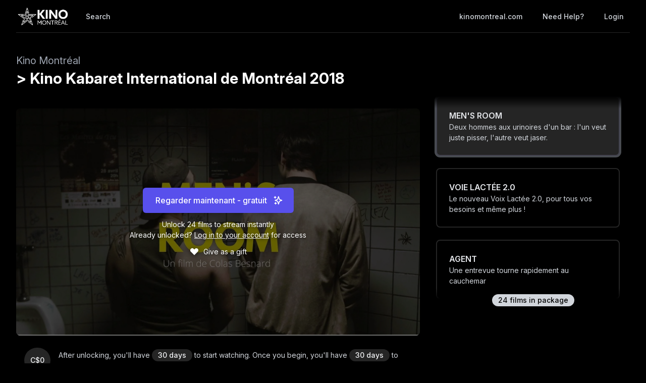

--- FILE ---
content_type: text/html; charset=utf-8
request_url: https://watch.eventive.org/kinomontreal/play/61f2dee359d8cf007d15a06c/61f1c6f47e5c1000450d2763
body_size: 22485
content:
<!DOCTYPE html><html lang="en"><head><link rel="stylesheet" href="https://rsms.me/inter/inter.css"/><link rel="stylesheet" href="https://cdn.bitmovin.com/player/web/8.81.0/bitmovinplayer-ui.css"/><script async="" src="https://www.googletagmanager.com/gtag/js?id=G-P04DNRBT1Y"></script><script>
                window.dataLayer = window.dataLayer || [];
                function gtag(){dataLayer.push(arguments);}
                gtag('js', new Date());
                gtag('config', 'G-P04DNRBT1Y');
              </script><script>
                (function(i,s,o,g,r,a,m){i['GoogleAnalyticsObject']=r;i[r]=i[r]||function(){
                (i[r].q=i[r].q||[]).push(arguments)},i[r].l=1*new Date();a=s.createElement(o),
                m=s.getElementsByTagName(o)[0];a.async=1;a.src=g;m.parentNode.insertBefore(a,m)
                })(window,document,'script','https://www.google-analytics.com/analytics.js','ga');
              </script><script>
                !function(f,b,e,v,n,t,s)
                {if(f.fbq)return;n=f.fbq=function(){n.callMethod?
                n.callMethod.apply(n,arguments):n.queue.push(arguments)};
                if(!f._fbq)f._fbq=n;n.push=n;n.loaded=!0;n.version='2.0';
                n.queue=[];t=b.createElement(e);t.async=!0;
                t.src=v;s=b.getElementsByTagName(e)[0];
                s.parentNode.insertBefore(t,s)}(window, document,'script',
                'https://connect.facebook.net/en_US/fbevents.js');
                fbq('init','648382377723787');fbq('trackSingle','648382377723787','PageView');
              </script><meta charSet="utf-8"/><meta name="facebook-domain-verification" content="jp5m3mhiu5bjfmyowyydqryqvy67l3"/><meta name="apple-mobile-web-app-title" content="Kino Montréal"/><meta name="viewport" content="width=device-width,minimum-scale=1,initial-scale=1,user-scalable=no"/><link rel="apple-touch-icon" sizes="180x180" href="https://eventive.imgix.net/app_icon.png?fm=png&amp;w=180"/><link rel="icon" type="image/png" sizes="32x32" href="https://eventive.imgix.net/app_icon.png?fm=png&amp;w=32"/><link rel="icon" type="image/png" sizes="16x16" href="https://eventive.imgix.net/app_icon.png?fm=png&amp;w=16"/><script src="https://js.stripe.com/v3/"></script><script defer="" src="https://www.gstatic.com/cv/js/sender/v1/cast_sender.js"></script><script defer="" src="https://src.litix.io/shakaplayer/4/shakaplayer-mux.js"></script><script type="text/javascript" src="https://cdn.jsdelivr.net/npm/bitmovin-player@8.100.0/bitmovinplayer.min.js" async=""></script><script type="text/javascript" src="https://cdn.jsdelivr.net/npm/bitmovin-player@8.100.0/bitmovinplayer-ui.js" async=""></script><script type="text/javascript" src="https://src.litix.io/bitmovin/5/bitmovin-mux.js" async=""></script><script type="text/javascript" src="https://cdn.bitmovin.com/analytics/web/2/bitmovinanalytics.min.js" async=""></script><script src="https://global.localizecdn.com/localize.js"></script><script>!function(a){if(!a.Localize){a.Localize={};for(var e=["translate","untranslate","phrase","initialize","translatePage","setLanguage","getLanguage","getSourceLanguage","detectLanguage","getAvailableLanguages","untranslatePage","bootstrap","prefetch","on","off","hideWidget","showWidget"],t=0;t<e.length;t++)a.Localize[e[t]]=function(){}}}(window);</script><script>Localize.initialize({ key: "gTiRu8NKt2Wn4", rememberLanguage: true, blockedClasses: ["no-translate","tenant-injected-html","Eventive__LanguageSwitcher__container"], blockedIds: ["__next-route-announcer__"] });</script><title>MEN&#x27;S ROOM | &gt; Kino Kabaret International de Montréal 2018 | Kino Montréal</title><meta property="og:title" content="MEN&#x27;S ROOM | &gt; Kino Kabaret International de Montréal 2018 | Kino Montréal"/><meta property="og:description" content="Deux hommes aux urinoires d&#x27;un bar : l&#x27;un veut juste pisser, l&#x27;autre veut jaser."/><meta property="og:image" content="https://static-a.eventive.org/1643308277007dc9d028666b01e52b57f.jpg"/><meta name="next-head-count" content="21"/><link rel="preload" href="/_next/static/css/1f3279855788f60ea8d0.css" as="style"/><link rel="stylesheet" href="/_next/static/css/1f3279855788f60ea8d0.css" data-n-g=""/><link rel="preload" href="/_next/static/css/0a6e9910e4e302107b03.css" as="style"/><link rel="stylesheet" href="/_next/static/css/0a6e9910e4e302107b03.css" data-n-p=""/><noscript data-n-css=""></noscript><script defer="" nomodule="" src="/_next/static/chunks/polyfills-a40ef1678bae11e696dba45124eadd70.js"></script><script src="/_next/static/chunks/webpack-35a013b242144b0ec52c.js" defer=""></script><script src="/_next/static/chunks/framework-bb8160a97ca9c7af5646.js" defer=""></script><script src="/_next/static/chunks/main-337b6c9b63e2597c6860.js" defer=""></script><script src="/_next/static/chunks/pages/_app-27c46ca8872936ad171d.js" defer=""></script><script src="/_next/static/chunks/6482-dc0cd4c7eba1832615e7.js" defer=""></script><script src="/_next/static/chunks/3020-b35d85f10cef413396ec.js" defer=""></script><script src="/_next/static/chunks/1035-92940321fa9daf6570b0.js" defer=""></script><script src="/_next/static/chunks/2476-ca4cd92a840aaca8eba5.js" defer=""></script><script src="/_next/static/chunks/pages/%5BfestivalId%5D/play/%5B...programId%5D-064b932f79704524d75e.js" defer=""></script><script src="/_next/static/_0YUjEBRxoREyZGulYU2i/_buildManifest.js" defer=""></script><script src="/_next/static/_0YUjEBRxoREyZGulYU2i/_ssgManifest.js" defer=""></script></head><body class="bg-gray-800 color-palette-black"><div id="__next"><div data-iframe-height=""><div class="bg-gray-800 pb-32"><nav class="bg-gray-800"><div class="max-w-7xl mx-auto lg:px-8"><div class="border-b border-gray-700"><div class="flex items-center justify-between h-16 px-4 lg:px-0"><div class="flex items-center"><div class="flex-shrink-0 text-center eventive__logo-container"><a class="font-bold text-lg text-white" href="/kinomontreal"><span><img class="eventive__logo-container__logo no-translate" src="https://static-a.eventive.org/bfb9145aafd3d60adb71607eed98bebb.png" style="max-width:120px;max-height:37px" alt="Kino Montréal"/></span></a></div><div class="hidden lg:block"><div class="flex items-baseline ml-5"><a class="px-3 py-2 rounded-md text-sm font-medium text-gray-300 hover:text-white hover:bg-gray-700 focus:outline-none focus:text-white focus:bg-gray-700 no-translate" href="/kinomontreal/search">Search</a></div></div></div><div class="hidden lg:block"><div class="ml-4 flex items-center lg:ml-6"><a href="http://www.kinomontreal.com/" class="px-3 py-2 rounded-md text-sm font-medium no-translate text-gray-300 hover:text-white hover:bg-gray-700 focus:outline-none focus:text-white focus:bg-gray-700">kinomontreal.com</a><a class="text-gray-300 hover:text-white hover:bg-gray-700 focus:outline-none focus:text-white focus:bg-gray-700 ml-4 px-3 py-2 rounded-md text-sm font-medium capitalize" href="/help">Need help?</a><button class="pointer ml-4 px-3 py-2 rounded-md text-sm font-medium text-gray-300 hover:text-white hover:bg-gray-700 focus:outline-none focus:text-white focus:bg-gray-700">Login</button></div></div><div class="-mr-2 flex lg:hidden"><button class="inline-flex items-center justify-center p-2 rounded-md text-gray-400 hover:text-white hover:bg-gray-700 focus:outline-none focus:bg-gray-700 focus:text-white"><svg class="h-6 w-6" stroke="currentColor" fill="none" viewBox="0 0 24 24"><path class="inline-flex" stroke-linecap="round" stroke-linejoin="round" stroke-width="2" d="M4 6h16M4 12h16M4 18h16"></path><path class="hidden" stroke-linecap="round" stroke-linejoin="round" stroke-width="2" d="M6 18L18 6M6 6l12 12"></path></svg></button></div></div></div></div><div class="hidden border-b border-gray-700 lg:hidden"><div class="px-2 py-3 sm:px-3"><a class="block px-3 py-2 rounded-md text-base font-medium text-gray-300 hover:text-white hover:bg-gray-700 focus:outline-none focus:text-white focus:bg-gray-700 no-translate" href="/kinomontreal/search">Search</a><a href="http://www.kinomontreal.com/" class="no-translate mt-1 block px-3 py-2 rounded-md text-base font-medium text-gray-300 hover:text-white hover:bg-gray-700 focus:outline-none focus:text-white focus:bg-gray-700">kinomontreal.com</a></div><div class="pt-4 pb-3 border-t border-gray-700"><div class="px-2 -mt-1"><a class="block cursor-pointer px-3 py-2 rounded-md text-base font-medium text-gray-400 hover:text-white hover:bg-gray-700 focus:outline-none focus:text-white focus:bg-gray-700" href="/help">Help</a><a class="block cursor-pointer px-3 py-2 rounded-md text-base font-medium text-gray-400 hover:text-white hover:bg-gray-700 focus:outline-none focus:text-white focus:bg-gray-700">Login</a></div></div></div></nav><header class="py-10"><div class="max-w-7xl mx-auto px-4 sm:px-6 lg:px-8"><div><h2 class="inline-block text-gray-400 text-xl no-translate">Kino Montréal</h2><h3 class="text-3xl leading-10 font-bold text-white no-translate">&gt; Kino Kabaret International de Montréal 2018</h3></div></div></header></div><main class="-mt-32"><div class="max-w-7xl mx-auto pb-12 px-4 sm:px-6 lg:px-8" style="min-height:65vh"><div class="sm:flex -mx-4"><div class="sm:w-2/3 px-4"><div class="relative sm:aspect-auto-16-by-9"><div class="relative flex-1 flex flex-col min-h-55vw sm:block sm:absolute sm:inset-0 sm:min-h-0"><img class="absolute inset-0 h-full z-0 object-cover rounded-lg overflow-hidden" src="https://static-a.eventive.org/1643308277007dc9d028666b01e52b57f.jpg"/><div class="z-10 px-2 py-4 sm:p-0 sm:absolute sm:inset-0 flex-1 flex flex-col items-center justify-center rounded-lg" style="background-color:rgba(0,0,0,0.5)"><div class="items-center flex flex-col sm:flex-row"><div><div class="relative inline-block text-left"><span><span class="inline-flex rounded-md shadow-sm"><button type="button" class="eventive__button inline-flex items-center px-6 py-3 border border-transparent text-base leading-6 font-medium rounded-md text-always-white transition ease-in-out duration-150 focus:outline-none bg-indigo-600 hover:bg-indigo-500 focus:border-indigo-700 focus:shadow-outline-indigo active:bg-indigo-700">Regarder maintenant - gratuit<svg class="ml-3 -mr-1 h-5 w-5" stroke="currentColor" fill="none" viewBox="0 0 24 24"><path d="M5 3V7M3 5H7M6 17V21M4 19H8M13 3L15.2857 9.85714L21 12L15.2857 14.1429L13 21L10.7143 14.1429L5 12L10.7143 9.85714L13 3Z" stroke-width="2" stroke-linecap="round" stroke-linejoin="round"></path></svg></button></span></span></div></div></div><div class="text-always-white mt-3 text-sm px-4 max-w-lg text-center" style="text-shadow:0 2px 5px rgba(0, 0, 0, 0.5)"><div class="text-center"><div>Unlock<!-- --> <!-- -->24<!-- --> film<!-- -->s<!-- --> <!-- -->to stream instantly</div><div class="mb-2"><div>Already unlocked?<!-- --> <button class="underline hover:text-always-gray-200 focus:outline-none" style="text-shadow:0 2px 5px rgba(0, 0, 0, 0.5)">Log in to your account</button> <!-- -->for access</div></div></div></div><p class="text-always-white mt-1 text-sm px-4 flex justify-center" style="text-shadow:0 2px 5px rgba(0, 0, 0, 0.5)"><span class="flex group cursor-pointer"><svg class="h-5 w-5 mr-2 group-hover:text-red-300 transition duration-200 ease-in-out" fill="currentColor" viewBox="0 0 20 20" style="filter:drop-shadow(0 2px 5px rgba(0, 0, 0, 0.5))"><path d="M3.172 5.172a4 4 0 015.656 0L10 6.343l1.172-1.171a4 4 0 115.656 5.656L10 17.657l-6.828-6.829a4 4 0 010-5.656z" clip-rule="evenodd" fill-rule="evenodd"></path></svg>Give as a gift<svg class="h-4 w-4 -ml-4 group-hover:ml-2 self-center transform scale-0 group-hover:scale-100 origin-left transition-all duration-200 ease-in-out" fill="currentColor" viewBox="0 0 20 20"><path d="M10.293 3.293a1 1 0 011.414 0l6 6a1 1 0 010 1.414l-6 6a1 1 0 01-1.414-1.414L14.586 11H3a1 1 0 110-2h11.586l-4.293-4.293a1 1 0 010-1.414z" clip-rule="evenodd" fill-rule="evenodd"></path></svg></span></p></div></div></div><div class="hidden sm:block mt-6 border-gray-600 px-4"><div><div class="mb-5 text-gray-300 text-sm flex items-center"><span class="mr-4 inline-flex items-center justify-center px-3 py-0.5 rounded-full text-sm font-medium leading-5 bg-gray-700 text-gray-100" style="flex:0 0 50px;min-height:50px"><span class="no-translate">C$0</span></span><span>After unlocking, you&#x27;ll have<!-- --> <span class="inline-flex whitespace-no-wrap items-center px-2 sm:px-3 sm:py-0.5 rounded-full text-sm font-medium leading-5 bg-gray-700 text-gray-100 no-translate">30 days</span> to start watching.<!-- --> <!-- -->Once you begin, you&#x27;ll have<!-- --> <span class="inline-flex whitespace-no-wrap items-center px-2 sm:px-3 sm:py-0.5 rounded-full text-sm font-medium leading-5 bg-gray-700 text-gray-100 no-translate">30 days</span> to finish watching.<!-- --> <a class="underline hover:opacity-75 cursor-pointer whitespace-no-wrap" href="/help?back=1">Need help?</a></span></div><div class="tenant-injected-html mb-3 text-gray-300 pb-3 border-b border-gray-600"><p><em style="color: rgb(102, 163, 224);">Après une pause en 2017, le Kino Kabaret International de Montréal était revenu en force avec une énorme édition réunissant plus de 300 participants ! 33 cinéastes sélectionnés ont eu la chance d’y réaliser un court métrage et en parallèle plus de 70 défis ont aussi été réalisés. À cela s’est ajouté des classes de maîtres, des ateliers professionnels, du&nbsp;speed casting, 5 soirées de projection et beaucoup de party ! Par ici pour la&nbsp;</em><a href="http://www.kinomontreal.com/kabaret-2018/" target="_blank" style="color: rgb(102, 163, 224);"><strong><em>programmation complète</em></strong></a><em style="color: rgb(102, 163, 224);">&nbsp;de ce Kabaret épique !</em></p><p><br></p><p><em style="color: rgb(102, 163, 224);">Dates du Kabaret : 1e au 11 mai 2018</em></p></div><div><div class="tenant-injected-html mb-2 text-gray-300 mt-2"><p><strong>MEN'S ROOM</strong></p><p><br></p><p>Deux hommes aux urinoires d'un bar : l'un veut juste pisser, l'autre veut jaser. Tout est en place pour une histoire banale, mais le restera-t-elle ?</p><p><br></p><p><strong>SITE WEB</strong></p><p><a href="https://colasbesnard.net/" rel="noopener noreferrer" target="_blank">Colas Besnard – DOP/Photo</a></p></div><div class="flex flex-col-reverse sm:flex-row -mx-4 w-full"><div class="flex flex-row w-full sm:w-full"><div class="w-1/2 px-4"><ul><li><div class="text-gray-400 leading-5 mt-3 uppercase text-xs">Year</div><div class="text-gray-300 leading-5 no-translate">2018<!-- --> </div></li><li><div class="text-gray-400 leading-5 mt-3 uppercase text-xs">Runtime</div><div class="text-gray-300 leading-5 no-translate">8<!-- --> <!-- -->minutes</div></li><li><div class="text-gray-400 leading-5 mt-3 uppercase text-xs">Language</div><div class="text-gray-300 leading-5 no-translate">Français<!-- --> </div></li><li><div class="text-gray-400 leading-5 mt-3 uppercase text-xs">Country</div><div class="text-gray-300 leading-5 no-translate">Québec<!-- --> </div></li></ul></div><div class="w-1/2 px-4"><ul><li><div class="text-gray-400 leading-5 mt-3 uppercase text-xs">Director</div><div class="text-gray-300 leading-5 no-translate">Colas Bernard<!-- --> </div></li></ul></div></div></div></div><div class="mt-4"><div class="resp-sharing-button__group"><a class="resp-sharing-button__link" href="https://facebook.com/sharer/sharer.php?u=null" target="_blank" rel="noopener" aria-label="Facebook"><div class="resp-sharing-button resp-sharing-button--facebook resp-sharing-button--medium"><div aria-hidden="true" class="resp-sharing-button__icon resp-sharing-button__icon--solid"><svg xmlns="http://www.w3.org/2000/svg" viewBox="0 0 24 24"><path d="M18.77 7.46H14.5v-1.9c0-.9.6-1.1 1-1.1h3V.5h-4.33C10.24.5 9.5 3.44 9.5 5.32v2.15h-3v4h3v12h5v-12h3.85l.42-4z"></path></svg></div></div></a><a class="resp-sharing-button__link" href="https://twitter.com/intent/tweet/?text=null&amp;url=null" target="_blank" rel="noopener" aria-label="Twitter"><div class="resp-sharing-button resp-sharing-button--twitter resp-sharing-button--medium"><div aria-hidden="true" class="resp-sharing-button__icon resp-sharing-button__icon--solid"><svg xmlns="http://www.w3.org/2000/svg" viewBox="0 0 24 24"><path d="M23.44 4.83c-.8.37-1.5.38-2.22.02.93-.56.98-.96 1.32-2.02-.88.52-1.86.9-2.9 1.1-.82-.88-2-1.43-3.3-1.43-2.5 0-4.55 2.04-4.55 4.54 0 .36.03.7.1 1.04-3.77-.2-7.12-2-9.36-4.75-.4.67-.6 1.45-.6 2.3 0 1.56.8 2.95 2 3.77-.74-.03-1.44-.23-2.05-.57v.06c0 2.2 1.56 4.03 3.64 4.44-.67.2-1.37.2-2.06.08.58 1.8 2.26 3.12 4.25 3.16C5.78 18.1 3.37 18.74 1 18.46c2 1.3 4.4 2.04 6.97 2.04 8.35 0 12.92-6.92 12.92-12.93 0-.2 0-.4-.02-.6.9-.63 1.96-1.22 2.56-2.14z"></path></svg></div></div></a><a class="resp-sharing-button__link" href="mailto:?subject=null&amp;body=null" target="_self" rel="noopener" aria-label="Email"><div class="resp-sharing-button resp-sharing-button--email resp-sharing-button--medium"><div aria-hidden="true" class="resp-sharing-button__icon resp-sharing-button__icon--solid"><svg xmlns="http://www.w3.org/2000/svg" viewBox="0 0 24 24"><path d="M22 4H2C.9 4 0 4.9 0 6v12c0 1.1.9 2 2 2h20c1.1 0 2-.9 2-2V6c0-1.1-.9-2-2-2zM7.25 14.43l-3.5 2c-.08.05-.17.07-.25.07-.17 0-.34-.1-.43-.25-.14-.24-.06-.55.18-.68l3.5-2c.24-.14.55-.06.68.18.14.24.06.55-.18.68zm4.75.07c-.1 0-.2-.03-.27-.08l-8.5-5.5c-.23-.15-.3-.46-.15-.7.15-.22.46-.3.7-.14L12 13.4l8.23-5.32c.23-.15.54-.08.7.15.14.23.07.54-.16.7l-8.5 5.5c-.08.04-.17.07-.27.07zm8.93 1.75c-.1.16-.26.25-.43.25-.08 0-.17-.02-.25-.07l-3.5-2c-.24-.13-.32-.44-.18-.68s.44-.32.68-.18l3.5 2c.24.13.32.44.18.68z"></path></svg></div></div></a><a class="resp-sharing-button__link"><div class="resp-sharing-button resp-sharing-button--copy resp-sharing-button--medium"><span class="text-xs font-medium">Copy link</span></div></a></div></div></div></div></div><div class="sm:w-1/3 sm:mt-0 mt-12 px-4 sticky top-0"><div class="-my-6 relative -mb-2 sm:-mb-6 pb-6"><div class="absolute slider-up-background h-6 z-10 pointer-events-none" style="top:0;left:-1rem;right:1rem"></div><div class="absolute slider-down-background h-6 bottom-5 z-10 pointer-events-none" style="left:-10px;right:20px"></div><div class="absolute bottom-2 left-0 right-0 flex justify-center z-10"><span class="inline-flex items-center px-3 py-0.5 rounded-full text-sm font-medium leading-5 bg-gray-300 text-gray-800">24<!-- --> film<!-- -->s<!-- --> in package</span></div><div class="relative pl-2 -ml-2 scrollbarred -mr-2 pr-2" style="max-height:400px;overflow-y:auto"><a class="block shadow rounded-lg border-2 my-6 px-4 py-5 sm:p-6 border-gray-700 bg-gray-800 cursor-pointer hover:shadow-outline-gray hover:bg-gray-700 transition-all duration-150" href="/kinomontreal/play/61f2dee359d8cf007d15a06c/61f1c6f47e5c1000450d2762"><div class="text-gray-200 font-semibold no-translate">KINO KABARET LE CINÉMA DANS L&#x27;IMMÉDIAT</div><div class="text-gray-300 text-sm no-translate line-clamp-2-lines">L’expérience d’un kino kabaret est un terrain d’exploration et d’entraide permettant à une communauté d’artisans de tout horizon de s&#x27;unir, l&#x27;instant de quelques jours, pour rendre l’imaginaire à l’écran.</div></a><a class="block shadow rounded-lg border-2 my-6 px-4 py-5 sm:p-6 border-gray-700 bg-gray-800 cursor-pointer hover:shadow-outline-gray hover:bg-gray-700 transition-all duration-150" href="/kinomontreal/play/61f2dee359d8cf007d15a06c/61f2b75391318a0037fdc7de"><div class="text-gray-200 font-semibold no-translate">Présentation - A NIGHT OF SWEATS</div><div class="text-gray-300 text-sm no-translate line-clamp-2-lines">Rémi Fréchette nous parle de ses inspirations pour la réalisation de A NIGHT OF SWEATS.</div></a><a class="block shadow rounded-lg border-2 my-6 px-4 py-5 sm:p-6 border-gray-700 bg-gray-800 cursor-pointer hover:shadow-outline-gray hover:bg-gray-700 transition-all duration-150" href="/kinomontreal/play/61f2dee359d8cf007d15a06c/61f1c6f47e5c1000450d2756"><div class="text-gray-200 font-semibold no-translate">A NIGHT OF SWEATS</div><div class="text-gray-300 text-sm no-translate line-clamp-2-lines">Une troupe d&#x27;aérobie s&#x27;entraine pour une compétition qui leur permettrait de sauver un refuge canin.</div></a><a class="block shadow rounded-lg border-2 my-6 px-4 py-5 sm:p-6 border-gray-700 bg-gray-800 cursor-pointer hover:shadow-outline-gray hover:bg-gray-700 transition-all duration-150" href="/kinomontreal/play/61f2dee359d8cf007d15a06c/61f2d97b426898005c187f89"><div class="text-gray-200 font-semibold no-translate">Présentation - RITUELS</div><div class="text-gray-300 text-sm no-translate line-clamp-2-lines">Ariane louis-Seize nous parle de RITUELS.</div></a><a class="block shadow rounded-lg border-2 my-6 px-4 py-5 sm:p-6 border-gray-700 bg-gray-800 cursor-pointer hover:shadow-outline-gray hover:bg-gray-700 transition-all duration-150" href="/kinomontreal/play/61f2dee359d8cf007d15a06c/61f1c6f47e5c1000450d2767"><div class="text-gray-200 font-semibold no-translate">RITUELS</div><div class="text-gray-300 text-sm no-translate line-clamp-2-lines">Quatre amies, un pot de cire épilatoire et des muffins au pot.</div></a><a class="block shadow rounded-lg border-2 my-6 px-4 py-5 sm:p-6 border-gray-700 bg-gray-800 cursor-pointer hover:shadow-outline-gray hover:bg-gray-700 transition-all duration-150" href="/kinomontreal/play/61f2dee359d8cf007d15a06c/61f1c6f47e5c1000450d2760"><div class="text-gray-200 font-semibold no-translate">LE GARÇON INVISIBLE</div><div class="text-gray-300 text-sm no-translate line-clamp-2-lines">Le garçon invisible expose le quotidien d’un jeune homme de 16 ans atteint d’une violente dépression.</div></a><a class="block shadow rounded-lg border-2 my-6 px-4 py-5 sm:p-6 border-gray-700 bg-gray-800 cursor-pointer hover:shadow-outline-gray hover:bg-gray-700 transition-all duration-150" href="/kinomontreal/play/61f2dee359d8cf007d15a06c/61f2e14559d8cf007d15a27c"><div class="text-gray-200 font-semibold no-translate">TIME MACHINERY</div><div class="text-gray-300 text-sm no-translate line-clamp-2-lines">Dans les années 70, une mère et son fils de 9 ans débordant d&#x27;imagination, se retrouvent brièvement coincés dans une antique cage d&#x27;ascenseur. L&#x27;enfant est convaincu que la machine permet de voyager dans le temps. 40 ans plus tard, la mère semble le penser elle aussi.</div></a><a class="block shadow rounded-lg border-2 my-6 px-4 py-5 sm:p-6 border-gray-700 bg-gray-800 cursor-pointer hover:shadow-outline-gray hover:bg-gray-700 transition-all duration-150" href="/kinomontreal/play/61f2dee359d8cf007d15a06c/61f1c6f47e5c1000450d2758"><div class="text-gray-200 font-semibold no-translate">BALLET</div><div class="text-gray-300 text-sm no-translate line-clamp-2-lines">Les mains d’un jeune artiste et les mains d’une jeune femme se rencontrent autour d’une tasse de café.</div></a><a class="block shadow rounded-lg border-2 my-6 px-4 py-5 sm:p-6 border-gray-700 bg-gray-800 cursor-pointer hover:shadow-outline-gray hover:bg-gray-700 transition-all duration-150" href="/kinomontreal/play/61f2dee359d8cf007d15a06c/61f1c6f47e5c1000450d2761"><div class="text-gray-200 font-semibold no-translate">HOOLIGANS</div><div class="text-gray-300 text-sm no-translate line-clamp-2-lines">La nouvelle recrue d’un club de Hooligans porte un secret qui aura des conséquences inattendues.</div></a><a class="block shadow rounded-lg border-2 my-6 px-4 py-5 sm:p-6 border-gray-700 bg-gray-800 cursor-pointer hover:shadow-outline-gray hover:bg-gray-700 transition-all duration-150" href="/kinomontreal/play/61f2dee359d8cf007d15a06c/61f1c6f47e5c1000450d275d"><div class="text-gray-200 font-semibold no-translate">FARAH</div><div class="text-gray-300 text-sm no-translate line-clamp-2-lines">La répétition de la pièce de théâtre qu&#x27;il met en scène n&#x27;est pas à la hauteur des attentes de Vincent.</div></a><a class="block shadow rounded-lg border-2 my-6 px-4 py-5 sm:p-6 border-gray-700 bg-gray-800 cursor-pointer hover:shadow-outline-gray hover:bg-gray-700 transition-all duration-150" href="/kinomontreal/play/61f2dee359d8cf007d15a06c/61f1c6f47e5c1000450d2768"><div class="text-gray-200 font-semibold no-translate">SAUCISSON À VANILL</div><div class="text-gray-300 text-sm no-translate line-clamp-2-lines">1 quartier, 3 amis, 1 souper bien arrosé et un saucisson a Vanill...</div></a><a class="block shadow rounded-lg border-2 my-6 px-4 py-5 sm:p-6 border-gray-700 bg-gray-800 cursor-pointer hover:shadow-outline-gray hover:bg-gray-700 transition-all duration-150" href="/kinomontreal/play/61f2dee359d8cf007d15a06c/61f1c6f47e5c1000450d2759"><div class="text-gray-200 font-semibold no-translate">CHAPTER 19</div><div class="text-gray-300 text-sm no-translate line-clamp-2-lines">Lou, un jeune danseur-étoile dans la fleur de l’âge, va à la rencontre de Romane, une femme qui le fascine et le déstabilise.</div></a><a class="block shadow rounded-lg border-2 my-6 px-4 py-5 sm:p-6 border-gray-700 bg-gray-800 cursor-pointer hover:shadow-outline-gray hover:bg-gray-700 transition-all duration-150" href="/kinomontreal/play/61f2dee359d8cf007d15a06c/61f1c6f47e5c1000450d276a"><div class="text-gray-200 font-semibold no-translate">WRONG DOOR</div><div class="text-gray-300 text-sm no-translate line-clamp-2-lines">Une femme reçoit la visite d’un homme qui dit avoir grandit dans la demeure quelle a achetée deux ans plus tôt. Il aimerait bien voir comment la place a changé !</div></a><a class="block shadow rounded-lg border-2 my-6 px-4 py-5 sm:p-6 border-gray-700 bg-gray-800 cursor-pointer hover:shadow-outline-gray hover:bg-gray-700 transition-all duration-150" href="/kinomontreal/play/61f2dee359d8cf007d15a06c/61f1c6f47e5c1000450d2764"><div class="text-gray-200 font-semibold no-translate">NICE GUY</div><div class="text-gray-300 text-sm no-translate line-clamp-2-lines">C&#x27;est fini avec son copain et elle n&#x27;a qu&#x27;une seule envie : une sortie avec ses girls. Il n&#x27;y a qu&#x27;un problème : son seul ami disponible, là, maintenant, c&#x27;est un gars.</div></a><a class="block shadow rounded-lg border-2 my-6 px-4 py-5 sm:p-6 border-gray-700 bg-gray-800 cursor-pointer hover:shadow-outline-gray hover:bg-gray-700 transition-all duration-150" href="/kinomontreal/play/61f2dee359d8cf007d15a06c/61f1c6f47e5c1000450d2765"><div class="text-gray-200 font-semibold no-translate">NO STRESS</div><div class="text-gray-300 text-sm no-translate line-clamp-2-lines">Sophie va passer une audition. Y&#x27;a rien là, c&#x27;est facile : No Stress.</div></a><a class="block shadow rounded-lg border-2 my-6 px-4 py-5 sm:p-6 border-gray-700 bg-gray-800 cursor-pointer hover:shadow-outline-gray hover:bg-gray-700 transition-all duration-150" href="/kinomontreal/play/61f2dee359d8cf007d15a06c/61f1c6f47e5c1000450d275e"><div class="text-gray-200 font-semibold no-translate">FIN ANNONCÉE</div><div class="text-gray-300 text-sm no-translate line-clamp-2-lines">C&#x27;est l&#x27;éternel triangle amoureux &quot;à la française&quot; entre la belle Camille et le ténébreux Paul.</div></a><a class="block shadow rounded-lg border-2 my-6 px-4 py-5 sm:p-6 border-gray-600 bg-gray-700 shadow-outline-gray hover:shadow-outline-gray hover:bg-gray-700 transition-all duration-150" href="/kinomontreal/play/61f2dee359d8cf007d15a06c/61f1c6f47e5c1000450d2763"><div class="text-gray-200 font-semibold no-translate">MEN&#x27;S ROOM</div><div class="text-gray-300 text-sm no-translate">Deux hommes aux urinoires d&#x27;un bar : l&#x27;un veut juste pisser, l&#x27;autre veut jaser.</div></a><a class="block shadow rounded-lg border-2 my-6 px-4 py-5 sm:p-6 border-gray-700 bg-gray-800 cursor-pointer hover:shadow-outline-gray hover:bg-gray-700 transition-all duration-150" href="/kinomontreal/play/61f2dee359d8cf007d15a06c/61f1c6f47e5c1000450d2769"><div class="text-gray-200 font-semibold no-translate">VOIE LACTÉE 2.0</div><div class="text-gray-300 text-sm no-translate line-clamp-2-lines">Le nouveau Voix Lactée 2.0, pour tous vos besoins et même plus !</div></a><a class="block shadow rounded-lg border-2 my-6 px-4 py-5 sm:p-6 border-gray-700 bg-gray-800 cursor-pointer hover:shadow-outline-gray hover:bg-gray-700 transition-all duration-150" href="/kinomontreal/play/61f2dee359d8cf007d15a06c/61f1c6f47e5c1000450d2757"><div class="text-gray-200 font-semibold no-translate">AGENT</div><div class="text-gray-300 text-sm no-translate line-clamp-2-lines">Une entrevue tourne rapidement au cauchemar</div></a><a class="block shadow rounded-lg border-2 my-6 px-4 py-5 sm:p-6 border-gray-700 bg-gray-800 cursor-pointer hover:shadow-outline-gray hover:bg-gray-700 transition-all duration-150" href="/kinomontreal/play/61f2dee359d8cf007d15a06c/61f1c6f47e5c1000450d275a"><div class="text-gray-200 font-semibold no-translate">COMMISSIONS</div><div class="text-gray-300 text-sm no-translate line-clamp-2-lines">Steve est engagé pour commettre un meurtre, mais il a d&#x27;autres choses à faire avant.</div></a><a class="block shadow rounded-lg border-2 my-6 px-4 py-5 sm:p-6 border-gray-700 bg-gray-800 cursor-pointer hover:shadow-outline-gray hover:bg-gray-700 transition-all duration-150" href="/kinomontreal/play/61f2dee359d8cf007d15a06c/61f1c6f47e5c1000450d2766"><div class="text-gray-200 font-semibold no-translate">RAP</div><div class="text-gray-300 text-sm no-translate line-clamp-2-lines">Après avoir lu des messages haineux envers son fils sur son ordinateur, une mère s&#x27;inquiète pour celui-ci.</div></a><a class="block shadow rounded-lg border-2 my-6 px-4 py-5 sm:p-6 border-gray-700 bg-gray-800 cursor-pointer hover:shadow-outline-gray hover:bg-gray-700 transition-all duration-150" href="/kinomontreal/play/61f2dee359d8cf007d15a06c/61f1c6f47e5c1000450d275b"><div class="text-gray-200 font-semibold no-translate">DÉCOMPTE</div><div class="text-gray-300 text-sm no-translate line-clamp-2-lines">Si l&#x27;on vous en donnait l&#x27;opportunité, voudriez-vous connaître votre espérance de vie ? Votre date d&#x27;expiration ?</div></a><a class="block shadow rounded-lg border-2 my-6 px-4 py-5 sm:p-6 border-gray-700 bg-gray-800 cursor-pointer hover:shadow-outline-gray hover:bg-gray-700 transition-all duration-150" href="/kinomontreal/play/61f2dee359d8cf007d15a06c/61f1c6f47e5c1000450d275c"><div class="text-gray-200 font-semibold no-translate">EN MAINS PROPRES</div><div class="text-gray-300 text-sm no-translate line-clamp-2-lines">Un homme entre dans un restaurant prêt à régler le compte de Marcel.</div></a><a class="block shadow rounded-lg border-2 my-6 px-4 py-5 sm:p-6 border-gray-700 bg-gray-800 cursor-pointer hover:shadow-outline-gray hover:bg-gray-700 transition-all duration-150" href="/kinomontreal/play/61f2dee359d8cf007d15a06c/61f1c6f47e5c1000450d275f"><div class="text-gray-200 font-semibold no-translate">FUCK MY DEBT</div><div class="text-gray-300 text-sm no-translate line-clamp-2-lines">Le tournage d’une infopub assez particulière…</div></a></div></div></div><div class="sm:hidden mt-6 border-gray-600 px-6"><div><div class="mb-5 text-gray-300 text-sm flex items-center"><span class="mr-4 inline-flex items-center justify-center px-3 py-0.5 rounded-full text-sm font-medium leading-5 bg-gray-700 text-gray-100" style="flex:0 0 50px;min-height:50px"><span class="no-translate">C$0</span></span><span>After unlocking, you&#x27;ll have<!-- --> <span class="inline-flex whitespace-no-wrap items-center px-2 sm:px-3 sm:py-0.5 rounded-full text-sm font-medium leading-5 bg-gray-700 text-gray-100 no-translate">30 days</span> to start watching.<!-- --> <!-- -->Once you begin, you&#x27;ll have<!-- --> <span class="inline-flex whitespace-no-wrap items-center px-2 sm:px-3 sm:py-0.5 rounded-full text-sm font-medium leading-5 bg-gray-700 text-gray-100 no-translate">30 days</span> to finish watching.<!-- --> <a class="underline hover:opacity-75 cursor-pointer whitespace-no-wrap" href="/help?back=1">Need help?</a></span></div><div class="tenant-injected-html mb-3 text-gray-300 pb-3 border-b border-gray-600"><p><em style="color: rgb(102, 163, 224);">Après une pause en 2017, le Kino Kabaret International de Montréal était revenu en force avec une énorme édition réunissant plus de 300 participants ! 33 cinéastes sélectionnés ont eu la chance d’y réaliser un court métrage et en parallèle plus de 70 défis ont aussi été réalisés. À cela s’est ajouté des classes de maîtres, des ateliers professionnels, du&nbsp;speed casting, 5 soirées de projection et beaucoup de party ! Par ici pour la&nbsp;</em><a href="http://www.kinomontreal.com/kabaret-2018/" target="_blank" style="color: rgb(102, 163, 224);"><strong><em>programmation complète</em></strong></a><em style="color: rgb(102, 163, 224);">&nbsp;de ce Kabaret épique !</em></p><p><br></p><p><em style="color: rgb(102, 163, 224);">Dates du Kabaret : 1e au 11 mai 2018</em></p></div><div><div class="tenant-injected-html mb-2 text-gray-300 mt-2"><p><strong>MEN'S ROOM</strong></p><p><br></p><p>Deux hommes aux urinoires d'un bar : l'un veut juste pisser, l'autre veut jaser. Tout est en place pour une histoire banale, mais le restera-t-elle ?</p><p><br></p><p><strong>SITE WEB</strong></p><p><a href="https://colasbesnard.net/" rel="noopener noreferrer" target="_blank">Colas Besnard – DOP/Photo</a></p></div><div class="flex flex-col-reverse sm:flex-row -mx-4 w-full"><div class="flex flex-row w-full sm:w-full"><div class="w-1/2 px-4"><ul><li><div class="text-gray-400 leading-5 mt-3 uppercase text-xs">Year</div><div class="text-gray-300 leading-5 no-translate">2018<!-- --> </div></li><li><div class="text-gray-400 leading-5 mt-3 uppercase text-xs">Runtime</div><div class="text-gray-300 leading-5 no-translate">8<!-- --> <!-- -->minutes</div></li><li><div class="text-gray-400 leading-5 mt-3 uppercase text-xs">Language</div><div class="text-gray-300 leading-5 no-translate">Français<!-- --> </div></li><li><div class="text-gray-400 leading-5 mt-3 uppercase text-xs">Country</div><div class="text-gray-300 leading-5 no-translate">Québec<!-- --> </div></li></ul></div><div class="w-1/2 px-4"><ul><li><div class="text-gray-400 leading-5 mt-3 uppercase text-xs">Director</div><div class="text-gray-300 leading-5 no-translate">Colas Bernard<!-- --> </div></li></ul></div></div></div></div><div class="mt-4"><div class="resp-sharing-button__group"><a class="resp-sharing-button__link" href="https://facebook.com/sharer/sharer.php?u=null" target="_blank" rel="noopener" aria-label="Facebook"><div class="resp-sharing-button resp-sharing-button--facebook resp-sharing-button--medium"><div aria-hidden="true" class="resp-sharing-button__icon resp-sharing-button__icon--solid"><svg xmlns="http://www.w3.org/2000/svg" viewBox="0 0 24 24"><path d="M18.77 7.46H14.5v-1.9c0-.9.6-1.1 1-1.1h3V.5h-4.33C10.24.5 9.5 3.44 9.5 5.32v2.15h-3v4h3v12h5v-12h3.85l.42-4z"></path></svg></div></div></a><a class="resp-sharing-button__link" href="https://twitter.com/intent/tweet/?text=null&amp;url=null" target="_blank" rel="noopener" aria-label="Twitter"><div class="resp-sharing-button resp-sharing-button--twitter resp-sharing-button--medium"><div aria-hidden="true" class="resp-sharing-button__icon resp-sharing-button__icon--solid"><svg xmlns="http://www.w3.org/2000/svg" viewBox="0 0 24 24"><path d="M23.44 4.83c-.8.37-1.5.38-2.22.02.93-.56.98-.96 1.32-2.02-.88.52-1.86.9-2.9 1.1-.82-.88-2-1.43-3.3-1.43-2.5 0-4.55 2.04-4.55 4.54 0 .36.03.7.1 1.04-3.77-.2-7.12-2-9.36-4.75-.4.67-.6 1.45-.6 2.3 0 1.56.8 2.95 2 3.77-.74-.03-1.44-.23-2.05-.57v.06c0 2.2 1.56 4.03 3.64 4.44-.67.2-1.37.2-2.06.08.58 1.8 2.26 3.12 4.25 3.16C5.78 18.1 3.37 18.74 1 18.46c2 1.3 4.4 2.04 6.97 2.04 8.35 0 12.92-6.92 12.92-12.93 0-.2 0-.4-.02-.6.9-.63 1.96-1.22 2.56-2.14z"></path></svg></div></div></a><a class="resp-sharing-button__link" href="mailto:?subject=null&amp;body=null" target="_self" rel="noopener" aria-label="Email"><div class="resp-sharing-button resp-sharing-button--email resp-sharing-button--medium"><div aria-hidden="true" class="resp-sharing-button__icon resp-sharing-button__icon--solid"><svg xmlns="http://www.w3.org/2000/svg" viewBox="0 0 24 24"><path d="M22 4H2C.9 4 0 4.9 0 6v12c0 1.1.9 2 2 2h20c1.1 0 2-.9 2-2V6c0-1.1-.9-2-2-2zM7.25 14.43l-3.5 2c-.08.05-.17.07-.25.07-.17 0-.34-.1-.43-.25-.14-.24-.06-.55.18-.68l3.5-2c.24-.14.55-.06.68.18.14.24.06.55-.18.68zm4.75.07c-.1 0-.2-.03-.27-.08l-8.5-5.5c-.23-.15-.3-.46-.15-.7.15-.22.46-.3.7-.14L12 13.4l8.23-5.32c.23-.15.54-.08.7.15.14.23.07.54-.16.7l-8.5 5.5c-.08.04-.17.07-.27.07zm8.93 1.75c-.1.16-.26.25-.43.25-.08 0-.17-.02-.25-.07l-3.5-2c-.24-.13-.32-.44-.18-.68s.44-.32.68-.18l3.5 2c.24.13.32.44.18.68z"></path></svg></div></div></a><a class="resp-sharing-button__link"><div class="resp-sharing-button resp-sharing-button--copy resp-sharing-button--medium"><span class="text-xs font-medium">Copy link</span></div></a></div></div></div></div></div></div></main><footer class="pt-6 pb-12"><div class="text-center text-gray-200 text-sm"><a href="https://eventive.org" target="_blank">Powered by Eventive</a></div><div class="mt-1 text-center text-gray-300 text-xs"><a class="hover:underline" href="/help">Help</a> <!-- -->·<!-- --> <a class="hover:underline" href="https://eventive.org/terms/" target="_blank">Terms</a> <!-- -->·<!-- --> <a class="hover:underline" href="https://eventive.org/privacy/" target="_blank">Privacy</a> <!-- -->·<!-- --> <a class="hover:underline" href="https://status.eventive.org/" target="_blank">System Status</a></div></footer></div><div id="_rht_toaster" style="position:fixed;z-index:9999;top:16px;left:16px;right:16px;bottom:16px;pointer-events:none"></div></div><script id="__NEXT_DATA__" type="application/json">{"props":{"pageProps":{"initialData":{"_id":"61f2dee359d8cf007d15a06c","ticket_buckets":[{"id":"61f312860d942d00f283788f","name":"Visionner - gratuit","price":0,"unlimited":true,"quantity_sold":27,"quantity_scanned":0,"quantity_remaining":9007199254740991,"public":true,"autoissue_companion_ticket":[],"exclude_capacity":false,"lock_admin_only":false,"variable_price":false,"variable_price_minimum":0,"variants":[],"applicable_pass_buckets":[],"is_active":true,"virtual_intervals":null}],"standalone_ticket_sales_enabled":true,"custom_button_label":"Regarder maintenant - gratuit","name":"\u003e Kino Kabaret International de Montréal 2018","description":"\u003cp\u003e\u003cem style=\"color: rgb(102, 163, 224);\"\u003eAprès une pause en 2017, le Kino Kabaret International de Montréal était revenu en force avec une énorme édition réunissant plus de 300 participants ! 33 cinéastes sélectionnés ont eu la chance d’y réaliser un court métrage et en parallèle plus de 70 défis ont aussi été réalisés. À cela s’est ajouté des classes de maîtres, des ateliers professionnels, du\u0026nbsp;speed casting, 5 soirées de projection et beaucoup de party ! Par ici pour la\u0026nbsp;\u003c/em\u003e\u003ca href=\"http://www.kinomontreal.com/kabaret-2018/\" target=\"_blank\" style=\"color: rgb(102, 163, 224);\"\u003e\u003cstrong\u003e\u003cem\u003eprogrammation complète\u003c/em\u003e\u003c/strong\u003e\u003c/a\u003e\u003cem style=\"color: rgb(102, 163, 224);\"\u003e\u0026nbsp;de ce Kabaret épique !\u003c/em\u003e\u003c/p\u003e\u003cp\u003e\u003cbr\u003e\u003c/p\u003e\u003cp\u003e\u003cem style=\"color: rgb(102, 163, 224);\"\u003eDates du Kabaret : 1e au 11 mai 2018\u003c/em\u003e\u003c/p\u003e","watch_interval":2592000000,"unlock_interval":2592000000,"visibility":"visible","geographic_restrictions":[],"geographic_exclusions":[],"image":"https://static-a.eventive.org/1643307794823de4987c79534b2438056.jpg","display_ads":[],"allow_preorder":false,"aarp_member_required":false,"virtual_balloting_enabled":false,"virtual_balloting_closed":false,"virtual_balloting_inline_during_playback":false,"virtual_balloting_consolidated":false,"checkout_options":{"fee":0,"tax_percent":0.14975,"show_donate_prompt_with_message":"Merci de faire un don à {{name}} pour soutenir nos activités.","show_custom_checkout_message":false},"films":[{"id":"61f1c6f47e5c1000450d2762","name":"KINO KABARET LE CINÉMA DANS L'IMMÉDIAT","sort_key":"KINO KABARET LE CINÉMA DANS L'IMMÉDIAT","description":"\u003cp\u003e\u003cstrong\u003eKINO KABARET LE CINÉMA DANS L'IMMÉDIAT\u003c/strong\u003e\u003c/p\u003e\u003cp\u003e\u003cbr\u003e\u003c/p\u003e\u003cp\u003eL’expérience d’un kino kabaret est un terrain d’exploration et d’entraide permettant à une communauté d’artisans de tout horizon de s'unir, l'instant de quelques jours, pour rendre l’imaginaire à l’écran. Tourné sur place durant le Kino Kabaret International de Montréal en mai 2018, ce film est un témoignage interne de ce processus créatif.\u003c/p\u003e","short_description":"L’expérience d’un kino kabaret est un terrain d’exploration et d’entraide permettant à une communauté d’artisans de tout horizon de s'unir, l'instant de quelques jours, pour rendre l’imaginaire à l’écran.","image":"https://static-a.eventive.org/1643399550183b0d3c1a787d047cbc034.jpg","poster_image":"https://static-a.eventive.org/1643303303170bd6ea0367ab5d02ed4ba.jpg","filmmaker_image":"undefined","credits":{"director":"Patrick Peris"},"details":{"year":"2018","runtime":"8","language":"Français","country":"Québec"},"expanded_credits":[],"captions_available":false,"type":"external"},{"id":"61f2b75391318a0037fdc7de","name":"Présentation - A NIGHT OF SWEATS","sort_key":"Présentation - A NIGHT OF SWEATS","description":"\u003cp\u003eRémi Fréchette nous parle de ses inspirations pour la réalisation de A NIGHT OF SWEATS.\u003c/p\u003e\u003cp\u003eCapsule réalisée dans le cadre du Gala Kino 2019.\u003c/p\u003e","short_description":"Rémi Fréchette nous parle de ses inspirations pour la réalisation de A NIGHT OF SWEATS.","image":"https://static-a.eventive.org/1643307794823de4987c79534b2438056.jpg","poster_image":"undefined","filmmaker_image":"undefined","credits":{},"details":{"language":"Français","runtime":"1","year":"2019"},"expanded_credits":[],"captions_available":false,"type":"external"},{"id":"61f1c6f47e5c1000450d2756","name":"A NIGHT OF SWEATS","sort_key":"NIGHT OF SWEATS, A","description":"\u003cp\u003e\u003cstrong\u003eA NIGHT OF SWEATS\u003c/strong\u003e\u003c/p\u003e\u003cp\u003e\u003cbr\u003e\u003c/p\u003e\u003cp\u003eUne troupe d’aérobie s’entraine pour une compétition qui leur permettrait de sauver un refuge canin. Mais un malheureux incident poussera la leader Sandra à prendre sous son aile un bel étranger, qu’elle devra entrainer en une seule nuit.\u003c/p\u003e\u003cp\u003e\u003cbr\u003e\u003c/p\u003e\u003cp\u003e\u003cem\u003eAvec les chansons originales de Ales Lo Verde et la trame sonore de Maxime Fortin.\u003c/em\u003e\u003c/p\u003e\u003cp\u003e\u003cbr\u003e\u003c/p\u003e\u003cp\u003e\u003cstrong\u003eFESTIVALS \u0026amp; PRIX\u003c/strong\u003e\u003c/p\u003e\u003cp\u003eFestival Fantasia 2018\u003c/p\u003e\u003cp\u003ePlein(s) Écran(s) en salles – Montréal – Août 2018\u003c/p\u003e\u003cp\u003eFestival du Nouveau Cinéma 2018 – Programme Kino\u003c/p\u003e\u003cp\u003eFestival de Cinéma de la Ville de Québec 2018\u003c/p\u003e\u003cp\u003eFestival SPASM 2018\u003c/p\u003e\u003cp\u003eFestival Vues dans la tête de 2019\u003c/p\u003e\u003cp\u003eLes Rendez-Vous Québec Cinéma 2019\u003c/p\u003e\u003cp\u003eFestival REGARD 2019\u003c/p\u003e\u003cp\u003eFestival Courts d’un soir 2019\u003c/p\u003e\u003cp\u003eLongue Vue sur le court 2019\u003c/p\u003e\u003cp\u003eTalent tout court – Cannes 2019\u003c/p\u003e\u003cp\u003eFestival Vitesse Lumière 2019\u003c/p\u003e\u003cp\u003eSOIR QC // Parcours CiNÉMA 2019\u003c/p\u003e\u003cp\u003eFestival de Films de la Montérégie 2019\u003c/p\u003e\u003cp\u003eFestival Phare – France 2019\u003c/p\u003e\u003cp\u003ePlein(s) Écran(s) 2020\u003c/p\u003e\u003cp\u003e\u003cbr\u003e\u003c/p\u003e\u003cp\u003e\u003cstrong\u003eSITE WEB\u003c/strong\u003e\u003c/p\u003e\u003cp\u003e\u003ca href=\"https://www.wlcmaboard.com/anightofsweats\" rel=\"noopener noreferrer\" target=\"_blank\"\u003eWelcome Aboard – Distributeur\u003c/a\u003e\u003c/p\u003e\u003cp\u003e\u003ca href=\"https://www.facebook.com/anightofsweats\" rel=\"noopener noreferrer\" target=\"_blank\"\u003ePage Facebook - A Night of sweats\u003c/a\u003e\u003c/p\u003e\u003cp\u003e\u003ca href=\"https://www.camera-chaos.com/biofilmo\" rel=\"noopener noreferrer\" target=\"_blank\"\u003eCaméra Chaos – Rémi Fréchette Réalisateur\u003c/a\u003e\u003c/p\u003e\u003cp\u003e\u003cbr\u003e\u003c/p\u003e\u003cp\u003e\u003cstrong\u003eAUTRES FILMS\u003c/strong\u003e\u003c/p\u003e\u003cp\u003ePremière vague\u0026nbsp;– 2021\u003c/p\u003e\u003cp\u003eUn Gorille dans le placard - 2019\u003c/p\u003e\u003cp\u003eMontréal Dead End\u0026nbsp;– 2018\u003c/p\u003e\u003cp\u003eL'Aventure sur la calotte glaciaire - 2017\u003c/p\u003e\u003cp\u003eCeci n’est pas ce que vous pensez\u0026nbsp;– 2016\u003c/p\u003e","short_description":"Une troupe d'aérobie s'entraine pour une compétition qui leur permettrait de sauver un refuge canin.","image":"https://static-a.eventive.org/16432960085589762b454afb2b74ed673.jpg","poster_image":"https://static-a.eventive.org/4d780ab7ee161ef861fdcb047560fd4b.jpg?w=300","filmmaker_image":"undefined","credits":{"director":"Rémi Fréchette","animator":null,"cast":null,"cinematographer":"Vincent Allard","co_producer":null,"composer":null,"editor":null,"executive_producer":null,"filmmaker":null,"music":null,"producer":"Rémi Fréchette","production_design":"","screenwriter":"Rémi Fréchette","sound_design":null},"details":{"year":"2018","runtime":"8","language":"Français","country":"Québec"},"expanded_credits":[],"trailer_url":"https://vimeo.com/316155763","captions_available":false,"type":"external"},{"id":"61f2d97b426898005c187f89","name":"Présentation - RITUELS","sort_key":"Présentation - RITUELS","description":"\u003cp\u003eAriane louis-Seize nous parle de RITUELS.\u003c/p\u003e","short_description":"Ariane louis-Seize nous parle de RITUELS.","image":"https://static-a.eventive.org/1643307794823de4987c79534b2438056.jpg","poster_image":"undefined","filmmaker_image":"undefined","credits":{},"details":{"year":"2019","language":"français","runtime":"1"},"expanded_credits":[],"captions_available":false,"type":"external"},{"id":"61f1c6f47e5c1000450d2767","name":"RITUELS","sort_key":"RITUELS","description":"\u003cp\u003e\u003cstrong\u003eRITUELS\u003c/strong\u003e\u003c/p\u003e\u003cp\u003e\u003cbr\u003e\u003c/p\u003e\u003cp\u003eQuatre amies, un pot de cire épilatoire et des muffins au pot.\u003c/p\u003e\u003cp\u003e\u003cbr\u003e\u003c/p\u003e\u003cp\u003e\u003cstrong\u003eFESTIVALS \u0026amp; PRIX\u003c/strong\u003e\u003c/p\u003e\u003cp\u003eFCVQ 2019\u003c/p\u003e\u003cp\u003eFestival SPASM 2019\u003c/p\u003e\u003cp\u003eFestival international de film Fantasia – Première mondiale – Montréal, 2019\u003c/p\u003e\u003cp\u003ePrésenté en première partie du film Fabuleuses de Mélanie Charbonneau au cinéma Beaubien, Montréal 2019\u003c/p\u003e\u003cp\u003ePrix Spira – Fantasia, Montréal 2019\u003c/p\u003e\u003cp\u003eMention du jury – Festival SPASM, Montréal 2019\u003c/p\u003e","short_description":"Quatre amies, un pot de cire épilatoire et des muffins au pot.","image":"https://static-a.eventive.org/16433996453566bc871cb23de27921b3c.jpg","poster_image":"https://static-a.eventive.org/1643305097813d2bd176d52865ba58c8f.jpg","filmmaker_image":"undefined","credits":{"director":"Ariane Louis-Seize"},"details":{"year":"2018","runtime":"7","language":"Français","country":"Québec"},"expanded_credits":[],"captions_available":false,"type":"external"},{"id":"61f1c6f47e5c1000450d2760","name":"LE GARÇON INVISIBLE","sort_key":"LE GARÇON INVISIBLE","description":"\u003cp\u003e\u003cstrong\u003eLE GARÇON INVISIBLE\u003c/strong\u003e\u003c/p\u003e\u003cp\u003e\u003cbr\u003e\u003c/p\u003e\u003cp\u003eLe garçon invisible expose le quotidien d’un jeune homme de 16 ans atteint d’une violente dépression. Ce film tableau raconte la descente tragique du jeune Xavier jusqu’à ce qu’il commette l’irréversible.\u003c/p\u003e\u003cp\u003e\u003cbr\u003e\u003c/p\u003e\u003cp\u003e\u003cstrong\u003eFESTIVALS \u0026amp; PRIX\u003c/strong\u003e\u003c/p\u003e\u003cp\u003eNew York Film Awards 2018\u003c/p\u003e\u003cp\u003eTop Shorts Online Film Festival 2018\u003c/p\u003e\u003cp\u003eLos Angeles Film Awards 2018\u003c/p\u003e\u003cp\u003eHollywood Just4Shorts 2018\u003c/p\u003e\u003cp\u003eImagine Film Festival 2018\u003c/p\u003e\u003cp\u003eDawson City International Short Film Festival 2018\u003c/p\u003e\u003cp\u003eXIII Fantaspola 2018\u003c/p\u003e\u003cp\u003eTyre International Short Film Festival (TISFF) 2018\u003c/p\u003e\u003cp\u003eVilnius Films Shorts International Short Film Festival 2018\u003c/p\u003e\u003cp\u003eItalian London Short Film Festival 2018\u003c/p\u003e\u003cp\u003eMeilleur film indépendant – New York Film Awards 2018\u003c/p\u003e\u003cp\u003eMeilleur film indépendant – Top Shorts Online Film Festival 2018\u003c/p\u003e\u003cp\u003eMeilleur Film Noir – Top Shorts Online Film Festival 2018\u003c/p\u003e\u003cp\u003eMention Honorable Meilleure réalisation – Los Angeles Film Awards 2018\u003c/p\u003e\u003cp\u003e\u003cbr\u003e\u003c/p\u003e\u003cp\u003e\u003cstrong\u003eSITE WEB\u003c/strong\u003e\u003c/p\u003e\u003cp\u003e\u003ca href=\"https://ldjutras.wixsite.com/\" rel=\"noopener noreferrer\" target=\"_blank\"\u003eLouis-David Jutras – Réalisateur\u003c/a\u003e\u003c/p\u003e\u003cp\u003e\u003ca href=\"https://www.imdb.com/title/tt11729268/\" rel=\"noopener noreferrer\" target=\"_blank\"\u003eLe garçon invisible – page IMDB\u003c/a\u003e\u003c/p\u003e\u003cp\u003e\u003cbr\u003e\u003c/p\u003e\u003cp\u003e\u003cstrong\u003eAUTRES FILMS DE LOUIS-DAVID JUTRAS\u003c/strong\u003e\u003c/p\u003e\u003cp\u003ePsychose nocturne - 2019\u003c/p\u003e\u003cp\u003eLe Reflet - 2018\u003c/p\u003e","short_description":"Le garçon invisible expose le quotidien d’un jeune homme de 16 ans atteint d’une violente dépression.","image":"https://static-a.eventive.org/1643308219417c6693bbbf5d1a932e292.jpg","poster_image":"https://static-a.eventive.org/16433036480285a68b58561b13cbcfb98.jpg","filmmaker_image":"undefined","credits":{"director":"Louis-David Jutras"},"details":{"year":"2018","runtime":"6","language":"Français","country":"Québec"},"expanded_credits":[],"captions_available":false,"type":"external"},{"id":"61f2e14559d8cf007d15a27c","name":"TIME MACHINERY","sort_key":"TIME MACHINERY","description":"\u003cp\u003e\u003cstrong\u003eTIME MACHINERY\u003c/strong\u003e\u003c/p\u003e\u003cp\u003e\u003cbr\u003e\u003c/p\u003e\u003cp\u003eDans les années 70, une mère et son fils de 9 ans débordant d'imagination, se retrouvent brièvement coincés dans une antique cage d'ascenseur. L'enfant est convaincu que la machine permet de voyager dans le temps. 40 ans plus tard, la mère semble le penser elle aussi.\u003c/p\u003e\u003cp\u003e\u003cbr\u003e\u003c/p\u003e\u003cp\u003e\u003cstrong\u003eFESTIVALS \u0026amp; PRIX\u003c/strong\u003e\u003c/p\u003e\u003cp\u003eIFS 2020\u003c/p\u003e\u003cp\u003eFestival International du film sur les handicaps 2020\u003c/p\u003e\u003cp\u003eYoFiFest, The Yonkers Film Festival 2019\u003c/p\u003e\u003cp\u003eSan Jose International Short Film Festival 2019\u003c/p\u003e\u003cp\u003eFestival of Cinema NYC 2019\u003c/p\u003e\u003cp\u003eLighthouse International Film Festival 2019\u003c/p\u003e\u003cp\u003eOaxaca FilmFest – New Industry Selection 2019\u003c/p\u003e\u003cp\u003eSeoul International Extreme Short Image \u0026amp; Film Festival 2019\u003c/p\u003e\u003cp\u003eShnit Worldwide Shortfilm Festival 2019\u003c/p\u003e\u003cp\u003eKC FilmFest International 2019\u003c/p\u003e\u003cp\u003eAssurdo Film Festival 2019\u003c/p\u003e\u003cp\u003eSunrise Film Festival 2019\u003c/p\u003e\u003cp\u003eFirstglance Film Festival Los Angeles 2019\u003c/p\u003e\u003cp\u003e20 minmax Film Festival 2019\u003c/p\u003e\u003cp\u003eYountville International Short Film Festival 2019\u003c/p\u003e\u003cp\u003eGreat Lakes International Film Festival 2019\u003c/p\u003e\u003cp\u003eUppsala International Short Film Festival 2019\u003c/p\u003e\u003cp\u003eNuit du court métrage – Suisse 2019\u003c/p\u003e\u003cp\u003eVero Beach Wine + Film Festival 2019\u003c/p\u003e\u003cp\u003eRendez-vous Québec Cinéma 2019\u003c/p\u003e\u003cp\u003eManhattan Film Festival 2019\u003c/p\u003e\u003cp\u003ePasadena International Film Festival 2019\u003c/p\u003e\u003cp\u003eSkyline Indie Film Fest 2019\u003c/p\u003e\u003cp\u003e\u003cbr\u003e\u003c/p\u003e\u003cp\u003e\u003cstrong\u003eSITE WEB\u003c/strong\u003e\u003c/p\u003e\u003cp\u003e\u003ca href=\"https://vimeo.com/281526264\" rel=\"noopener noreferrer\" target=\"_blank\"\u003eTime Machinery – Vimeo Mei Fa Tan\u003c/a\u003e\u003c/p\u003e\u003cp\u003e\u003ca href=\"https://www.meifatan.com/\" rel=\"noopener noreferrer\" target=\"_blank\"\u003eMei Fa Tan – Réalisatrice\u003c/a\u003e\u003c/p\u003e","short_description":"Dans les années 70, une mère et son fils de 9 ans débordant d'imagination, se retrouvent brièvement coincés dans une antique cage d'ascenseur. L'enfant est convaincu que la machine permet de voyager dans le temps. 40 ans plus tard, la mère semble le penser elle aussi.","image":"https://static-a.eventive.org/16433997179575b4db2176c57628597e9.jpg","poster_image":"https://static-a.eventive.org/1643307895916540fc021b16b036e031d.jpg","filmmaker_image":"undefined","credits":{"director":"Mei Fa Tan"},"details":{"country":"Québec","language":"English","runtime":"6:28","year":"2018"},"expanded_credits":[],"trailer_url":"https://vimeo.com/321689596","captions_available":false,"type":"external"},{"id":"61f1c6f47e5c1000450d2758","name":"BALLET","sort_key":"BALLET","description":"\u003cp\u003e\u003cstrong\u003eBALLET\u003c/strong\u003e\u003c/p\u003e\u003cp\u003e\u003cbr\u003e\u003c/p\u003e\u003cp\u003eLors d’un bel après-midi d’été, les mains d’un jeune artiste et les mains d’une jeune femme se rencontrent autour d’une tasse de café.\u003c/p\u003e\u003cp\u003e\u003cbr\u003e\u003c/p\u003e\u003cp\u003e\u003cstrong\u003eFESTIVALS \u0026amp; PRIX\u003c/strong\u003e\u003c/p\u003e\u003cp\u003eOregon Cinema Arts Film Festival Winter 2019 – Nominations pour ‘’Best Editing’’ et ‘’Best Director’’\u003c/p\u003e\u003cp\u003e\u003cbr\u003e\u003c/p\u003e\u003cp\u003e\u003cstrong\u003eSITE WEB\u003c/strong\u003e\u003c/p\u003e\u003cp\u003e\u003ca href=\"https://vimeo.com/user28110880\" rel=\"noopener noreferrer\" target=\"_blank\"\u003eViméo Alice Bédard – Réalisatrice\u003c/a\u003e\u003c/p\u003e\u003cp\u003e\u003cbr\u003e\u003c/p\u003e\u003cp\u003e\u003cstrong\u003eAUTRES FILMS DE ALICE BÉDARD\u003c/strong\u003e\u003c/p\u003e\u003cp\u003eUne belle journée\u0026nbsp;– 2017\u003c/p\u003e","short_description":"Les mains d’un jeune artiste et les mains d’une jeune femme se rencontrent autour d’une tasse de café.","image":"https://static-a.eventive.org/16433083067435867142acfc53193d656.jpg","poster_image":"https://static-a.eventive.org/1643297245627937408dc5a7bc5339605.jpg","filmmaker_image":"undefined","credits":{"director":"Alice Bédard"},"details":{"year":"2018","runtime":"5","language":"Sans dialogue","country":"Québec"},"expanded_credits":[],"captions_available":false,"type":"external"},{"id":"61f1c6f47e5c1000450d2761","name":"HOOLIGANS","sort_key":"HOOLIGANS","description":"\u003cp\u003e\u003cstrong\u003eHOOLIGANS\u003c/strong\u003e\u003c/p\u003e\u003cp\u003e\u003cbr\u003e\u003c/p\u003e\u003cp\u003eLa nouvelle recrue d’un club de Hooligans porte un secret qui aura des conséquences inattendues.\u003c/p\u003e\u003cp\u003e\u003cbr\u003e\u003c/p\u003e\u003cp\u003e\u003cstrong\u003eFESTIVALS \u0026amp; PRIX\u003c/strong\u003e\u003c/p\u003e\u003cp\u003eFestival SPASM – Montréal – 2018\u003c/p\u003e\u003cp\u003eFestival Fantasia – Montréal – 2018\u003c/p\u003e","short_description":"La nouvelle recrue d’un club de Hooligans porte un secret qui aura des conséquences inattendues.","image":"https://static-a.eventive.org/16433994686971a31d20023b860d39d9d.jpg","poster_image":"https://static-a.eventive.org/16433027957099d22b888270df6d8a817.jpg","filmmaker_image":"undefined","credits":{"director":"Adam-Gabriel Belley-Côté"},"details":{"year":"2018","runtime":"6","language":"Français","country":"Québec"},"expanded_credits":[],"trailer_url":"https://vimeo.com/284218292","captions_available":false,"type":"external"},{"id":"61f1c6f47e5c1000450d275d","name":"FARAH","sort_key":"FARAH","description":"\u003cp\u003e\u003cstrong\u003eFARAH\u003c/strong\u003e\u003c/p\u003e\u003cp\u003eLa répétition de la pièce de théâtre qu'il met en scène n'est pas à la hauteur des attentes de Vincent.\u003c/p\u003e\u003cp\u003e\u003cbr\u003e\u003c/p\u003e\u003cp\u003e\u003cstrong\u003eSITE WEB\u003c/strong\u003e\u003c/p\u003e\u003cp\u003e\u003ca href=\"https://www.amadeusplante.com/\" rel=\"noopener noreferrer\" target=\"_blank\"\u003eAmadeus Plante – Réalisateur\u003c/a\u003e\u003c/p\u003e\u003cp\u003e\u003cbr\u003e\u003c/p\u003e\u003cp\u003e\u003cstrong\u003eAUTRES FILMS DE AMADEUS PLANTE\u003c/strong\u003e\u003c/p\u003e\u003cp\u003eMonstre - 2017\u003c/p\u003e","short_description":"La répétition de la pièce de théâtre qu'il met en scène n'est pas à la hauteur des attentes de Vincent.","image":"https://static-a.eventive.org/1643300688263db9f5323edb122cec41f.jpg","poster_image":"https://static-a.eventive.org/164330070002766db6204c62f850de51f.jpg","filmmaker_image":"undefined","credits":{"director":"Amadeus Plante"},"details":{"year":"2018","runtime":"7","language":"Français","country":"Québec"},"expanded_credits":[],"captions_available":false,"type":"external"},{"id":"61f1c6f47e5c1000450d2768","name":"SAUCISSON À VANILL","sort_key":"SAUCISSON À VANILL","description":"\u003cp\u003e\u003cstrong\u003eSAUCISSON À VANILL\u003c/strong\u003e\u003c/p\u003e\u003cp\u003e\u003cbr\u003e\u003c/p\u003e\u003cp\u003e1 quartier, 3 amis, 1 souper bien arrosé et un saucisson a Vanill...\u003c/p\u003e\u003cp\u003e\u003cbr\u003e\u003c/p\u003e\u003cp\u003e\u003cstrong\u003eAUTRES FILMS KINO DE FRED LAVIGNE\u003c/strong\u003e\u003c/p\u003e\u003cp\u003ePickel - 2021\u003c/p\u003e","short_description":"1 quartier, 3 amis, 1 souper bien arrosé et un saucisson a Vanill...","image":"https://static-a.eventive.org/16433996790207051508acec6a14c8429.jpg","poster_image":"https://static-a.eventive.org/1643305314679d1750aed2c9f823aca6e.jpg","filmmaker_image":"undefined","credits":{"director":"Frédéric Lavigne"},"details":{"year":"2018","runtime":"10","language":"Français","country":"Québec"},"expanded_credits":[],"captions_available":false,"type":"external"},{"id":"61f1c6f47e5c1000450d2759","name":"CHAPTER 19","sort_key":"CHAPTER 19","description":"\u003cp\u003e\u003cstrong\u003eCHAPTER 19\u003c/strong\u003e\u003c/p\u003e\u003cp\u003e\u003cbr\u003e\u003c/p\u003e\u003cp\u003eLou, un jeune danseur-étoile dans la fleur de l’âge, va à la rencontre de Romane, une femme qui le fascine et le déstabilise. Celle-ci est de quinze ans son aînée, et à un moment dans sa vie où Lou a toujours été en parfait contrôle de ses émotions, il ne peut pas expliquer son obsession envers elle.\u003c/p\u003e\u003cp\u003e\u003cbr\u003e\u003c/p\u003e\u003cp\u003e\u003cstrong\u003eFESTIVALS \u0026amp; PRIX\u003c/strong\u003e\u003c/p\u003e\u003cp\u003eEvery Woman Biennial Film Festival 2019\u003c/p\u003e\u003cp\u003e\u003cbr\u003e\u003c/p\u003e\u003cp\u003e\u003cstrong\u003eSITE WEB\u003c/strong\u003e\u003c/p\u003e\u003cp\u003e\u003ca href=\"https://www.wlcmaboard.com/chapter19\" rel=\"noopener noreferrer\" target=\"_blank\"\u003eWelcome Aboard – Distribution\u003c/a\u003e\u003c/p\u003e\u003cp\u003e\u003cbr\u003e\u003c/p\u003e\u003cp\u003e\u003cstrong\u003eAUTRES FILMS DE ISABELLE GIROUX\u003c/strong\u003e\u003c/p\u003e\u003cp\u003eYou don't know me - 2019\u003c/p\u003e\u003cp\u003eAutodérision\u0026nbsp;– 2019\u003c/p\u003e\u003cp\u003eClaire - 2017\u003c/p\u003e\u003cp\u003ePour quoi\u0026nbsp;– 2016\u003c/p\u003e","short_description":"Lou, un jeune danseur-étoile dans la fleur de l’âge, va à la rencontre de Romane, une femme qui le fascine et le déstabilise.","image":"https://static-a.eventive.org/1643297375098e766c58f581091612873.jpg","poster_image":"https://static-a.eventive.org/164329736366829d7cb163e2eb0e0bba2.jpg","filmmaker_image":"undefined","credits":{"director":"Isabelle Giroux"},"details":{"year":"2018","runtime":"7","language":"Anglais","country":"Québec"},"expanded_credits":[],"captions_available":false,"type":"external"},{"id":"61f1c6f47e5c1000450d276a","name":"WRONG DOOR","sort_key":"WRONG DOOR","description":"\u003cp\u003e\u003cstrong\u003eWRONG DOOR\u003c/strong\u003e\u003c/p\u003e\u003cp\u003e\u003cbr\u003e\u003c/p\u003e\u003cp\u003eUne femme reçoit la visite d’un homme qui dit avoir grandit dans la demeure quelle a achetée deux ans plus tôt. Il aimerait bien voir comment la place a changé !\u003c/p\u003e","short_description":"Une femme reçoit la visite d’un homme qui dit avoir grandit dans la demeure quelle a achetée deux ans plus tôt. Il aimerait bien voir comment la place a changé !","image":"https://static-a.eventive.org/164330725673802978312e1f1ee06a87d.jpg","poster_image":"https://static-a.eventive.org/164330726683650cd2db8334db62a51da.jpg","filmmaker_image":"undefined","credits":{"director":"Olivier Gilbert"},"details":{"year":"2018","runtime":"9","language":"Français","country":"Québec"},"expanded_credits":[],"captions_available":false,"type":"external"},{"id":"61f1c6f47e5c1000450d2764","name":"NICE GUY","sort_key":"NICE GUY","description":"\u003cp\u003e\u003cstrong\u003eNICE GUY\u003c/strong\u003e\u003c/p\u003e\u003cp\u003e\u003cbr\u003e\u003c/p\u003e\u003cp\u003eC'est fini avec son copain et elle n'a qu'une seule envie : une sortie avec ses girls. Il n'y a qu'un problème : son seul ami disponible, là, maintenant, c'est un gars. À quel point veut-il lui remonter le moral ?\u003c/p\u003e","short_description":"C'est fini avec son copain et elle n'a qu'une seule envie : une sortie avec ses girls. Il n'y a qu'un problème : son seul ami disponible, là, maintenant, c'est un gars.","image":"https://static-a.eventive.org/164330417377066f84ee02305c366b9a1.jpg","poster_image":"https://static-a.eventive.org/1643304232187dbc7ff023ab3d6940eb5.jpg","filmmaker_image":"undefined","credits":{"director":"Tobias Wieneke"},"details":{"year":"2018","runtime":"6","language":"Anglais","country":"Québec"},"expanded_credits":[],"captions_available":false,"type":"external"},{"id":"61f1c6f47e5c1000450d2765","name":"NO STRESS","sort_key":"NO STRESS","description":"\u003cp\u003e\u003cstrong\u003eNO STRESS\u003c/strong\u003e\u003c/p\u003e\u003cp\u003e\u003cbr\u003e\u003c/p\u003e\u003cp\u003eSophie va passer une audition. Y'a rien là, c'est facile : No Stress.\u003c/p\u003e\u003cp\u003e\u003cbr\u003e\u003c/p\u003e\u003cp\u003e\u003cstrong\u003eSITE WEB\u003c/strong\u003e\u003c/p\u003e\u003cp\u003e\u003ca href=\"https://maximecormier.com/\" rel=\"noopener noreferrer\" target=\"_blank\"\u003eMaxime Cormier – Réalisateur\u003c/a\u003e\u003c/p\u003e\u003cp\u003e\u003cbr\u003e\u003c/p\u003e\u003cp\u003e\u003cstrong\u003eAUTRES FILMS DE MAXIME CORMIER\u003c/strong\u003e\u003c/p\u003e\u003cp\u003e\u003ca href=\"http://www.kinomontreal.com/films/nature-morte/\" rel=\"noopener noreferrer\" target=\"_blank\"\u003eNature, morte\u003c/a\u003e\u0026nbsp;– 2017\u003c/p\u003e\u003cp\u003e\u003ca href=\"http://www.kinomontreal.com/films/la-banane/\" rel=\"noopener noreferrer\" target=\"_blank\"\u003eLa banane\u003c/a\u003e\u0026nbsp;– 2016\u003c/p\u003e","short_description":"Sophie va passer une audition. Y'a rien là, c'est facile : No Stress.","image":"https://static-a.eventive.org/1643304640691b9d63bedf56d586cd134.jpg","poster_image":"https://static-a.eventive.org/16433046748214e977bee6d77132d034a.jpg","filmmaker_image":"undefined","credits":{"director":"Maxime Cormier"},"details":{"year":"2018","runtime":"8","language":"Français","country":"Québec"},"expanded_credits":[],"captions_available":false,"type":"external"},{"id":"61f1c6f47e5c1000450d275e","name":"FIN ANNONCÉE","sort_key":"FIN ANNONCÉE","description":"\u003cp\u003e\u003cstrong\u003eFIN ANNONCÉE\u003c/strong\u003e\u003c/p\u003e\u003cp\u003e\u003cbr\u003e\u003c/p\u003e\u003cp\u003eC'est l'éternel triangle amoureux \"à la française\" entre la belle Camille et le ténébreux Paul. Où se situe la vérité ? Seul le réalisateur le sait.\u003c/p\u003e\u003cp\u003e\u003cbr\u003e\u003c/p\u003e\u003cp\u003e\u003cstrong\u003eSITE WEB\u003c/strong\u003e\u003c/p\u003e\u003cp\u003e\u003ca href=\"https://vimeo.com/user11512073\" rel=\"noopener noreferrer\" target=\"_blank\"\u003eVimeo – Jocelyn Roy – Réalisateur\u003c/a\u003e\u003c/p\u003e\u003cp\u003e\u003cbr\u003e\u003c/p\u003e\u003cp\u003e\u003cstrong\u003eAUTRES FILMS DE JOCELYN ROY\u003c/strong\u003e\u003c/p\u003e\u003cp\u003e\u003cstrong\u003eEN TANT QUE RÉALISATEUR\u003c/strong\u003e\u003c/p\u003e\u003cp\u003eEverything must go, mon amour\u0026nbsp;– 2017\u003c/p\u003e\u003cp\u003e\u003cbr\u003e\u003c/p\u003e\u003cp\u003e\u003cstrong\u003eEN TANT QUE SCÉNARISTE/CO-SCÉNARISTE\u003c/strong\u003e\u003c/p\u003e\u003cp\u003eRap\u0026nbsp;– Patrick Renard – 2018\u003c/p\u003e\u003cp\u003eJe ne voulais plus\u0026nbsp;– Cédric Fichter – 2016\u003c/p\u003e\u003cp\u003eToujours vivante(s)\u0026nbsp;– Didier Delfolie – 2016\u003c/p\u003e\u003cp\u003e\u003cbr\u003e\u003c/p\u003e\u003cp\u003e\u003cstrong\u003eEN TANT QUE CO-SCRIPT-ÉDITEUR\u003c/strong\u003e\u003c/p\u003e\u003cp\u003eMontréal Dead End\u0026nbsp;– 2018\u003c/p\u003e","short_description":"C'est l'éternel triangle amoureux \"à la française\" entre la belle Camille et le ténébreux Paul.","image":"https://static-a.eventive.org/16433993534104fa9e5be94d3188969d2.jpg","poster_image":"https://static-a.eventive.org/16433013837134a3b73917ef73a8a000e.jpg","filmmaker_image":"undefined","credits":{"director":"Jocelyn Roy"},"details":{"year":"2018","runtime":"7","language":"Français","country":"Québec"},"expanded_credits":[],"captions_available":false,"type":"external"},{"id":"61f1c6f47e5c1000450d2763","name":"MEN'S ROOM","sort_key":"MEN'S ROOM","description":"\u003cp\u003e\u003cstrong\u003eMEN'S ROOM\u003c/strong\u003e\u003c/p\u003e\u003cp\u003e\u003cbr\u003e\u003c/p\u003e\u003cp\u003eDeux hommes aux urinoires d'un bar : l'un veut juste pisser, l'autre veut jaser. Tout est en place pour une histoire banale, mais le restera-t-elle ?\u003c/p\u003e\u003cp\u003e\u003cbr\u003e\u003c/p\u003e\u003cp\u003e\u003cstrong\u003eSITE WEB\u003c/strong\u003e\u003c/p\u003e\u003cp\u003e\u003ca href=\"https://colasbesnard.net/\" rel=\"noopener noreferrer\" target=\"_blank\"\u003eColas Besnard – DOP/Photo\u003c/a\u003e\u003c/p\u003e","short_description":"Deux hommes aux urinoires d'un bar : l'un veut juste pisser, l'autre veut jaser.","image":"https://static-a.eventive.org/1643308277007dc9d028666b01e52b57f.jpg","poster_image":"https://static-a.eventive.org/16433039758884f49693a129f927d9991.jpg","filmmaker_image":"undefined","credits":{"director":"Colas Bernard"},"details":{"year":"2018","runtime":"8","language":"Français","country":"Québec"},"expanded_credits":[],"captions_available":false,"type":"external"},{"id":"61f1c6f47e5c1000450d2769","name":"VOIE LACTÉE 2.0","sort_key":"VOIE LACTÉE 2.0","description":"\u003cp\u003e\u003cstrong\u003eVOIE LACTÉE 2.0\u003c/strong\u003e\u003c/p\u003e\u003cp\u003e\u003cbr\u003e\u003c/p\u003e\u003cp\u003eLe nouveau Voix Lactée 2.0, pour tous vos besoins et même plus !\u003c/p\u003e\u003cp\u003e\u003cbr\u003e\u003c/p\u003e\u003cp\u003e\u003cstrong\u003eSITE WEB\u003c/strong\u003e\u003c/p\u003e\u003cp\u003e\u003ca href=\"http://patrickperis.com/\" rel=\"noopener noreferrer\" target=\"_blank\"\u003ePatrick Péris – Réalisateur\u003c/a\u003e\u003c/p\u003e\u003cp\u003e\u003cbr\u003e\u003c/p\u003e\u003cp\u003e\u003cstrong\u003eAUTRES FILMS KINO DE PATRICK PÉRIS\u003c/strong\u003e\u003c/p\u003e\u003cp\u003e\u003ca href=\"https://watch.eventive.org/kinomontreal/play/61f2d1cd6962f7003e0c9302\" rel=\"noopener noreferrer\" target=\"_blank\"\u003eKino Kabaret Le cinéma dans l'immédiat\u003c/a\u003e - 2018\u003c/p\u003e","short_description":"Le nouveau Voix Lactée 2.0, pour tous vos besoins et même plus !","image":"https://static-a.eventive.org/1643399786063293011522389bc01118a.jpg","poster_image":"https://static-a.eventive.org/1643307031996c285fb9906f195c2bb66.jpg","filmmaker_image":"undefined","credits":{"director":"Patrick Peris"},"details":{"year":"2018","runtime":"6","language":"Français","country":"Québec"},"expanded_credits":[],"captions_available":false,"type":"external"},{"id":"61f1c6f47e5c1000450d2757","name":"AGENT","sort_key":"AGENT","description":"\u003cp\u003e\u003cstrong\u003eAGENT\u003c/strong\u003e\u003c/p\u003e\u003cp\u003e\u003cbr\u003e\u003c/p\u003e\u003cp\u003eUne entrevue pour un nouveau travail tourne rapidement au cauchemar.\u003c/p\u003e","short_description":"Une entrevue tourne rapidement au cauchemar","image":"https://static-a.eventive.org/1643296179714de53acd7cdae1bb80b8d.jpg","poster_image":"https://static-a.eventive.org/16432962074225a43c448cd674a63a621.jpg","filmmaker_image":"undefined","credits":{"director":"Daria Amona Fe"},"details":{"year":"2018","runtime":"7","language":"Anglais","country":"Québec"},"expanded_credits":[],"captions_available":false,"type":"external"},{"id":"61f1c6f47e5c1000450d275a","name":"COMMISSIONS","sort_key":"COMMISSIONS","description":"\u003cp\u003e\u003cstrong\u003eCOMMISSIONS\u003c/strong\u003e\u003c/p\u003e\u003cp\u003e\u003cbr\u003e\u003c/p\u003e\u003cp\u003eSteve est engagé pour commettre un meurtre, mais il a d'autres choses à faire avant.\u003c/p\u003e\u003cp\u003e\u003cbr\u003e\u003c/p\u003e\u003cp\u003e\u003cstrong\u003eFESTIVALS \u0026amp; PRIX\u003c/strong\u003e\u003c/p\u003e\u003cp\u003eFestival de Cinéma de la Ville de Québec (FCVQ) 2018\u003c/p\u003e\u003cp\u003e\u003cbr\u003e\u003c/p\u003e\u003cp\u003e\u003cstrong\u003eAUTRES FILMS DE HUGHES PROVENCHER\u003c/strong\u003e\u003c/p\u003e\u003cp\u003eTraces - 2021\u003c/p\u003e\u003cp\u003eNature, morte - 2017\u003c/p\u003e","short_description":"Steve est engagé pour commettre un meurtre, mais il a d'autres choses à faire avant.","image":"https://static-a.eventive.org/164329953200194f5fc68a2b3605cfbc2.jpg","poster_image":"https://static-a.eventive.org/16432995186455c1cc4e0154e023fa8ca.jpg","filmmaker_image":"undefined","credits":{"director":"Hughes Provencher"},"details":{"year":"2018","runtime":"13","language":"Français","country":"Québec"},"expanded_credits":[],"captions_available":false,"type":"external"},{"id":"61f1c6f47e5c1000450d2766","name":"RAP","sort_key":"RAP","description":"\u003cp\u003e\u003cstrong\u003eRAP\u003c/strong\u003e\u003c/p\u003e\u003cp\u003e\u003cbr\u003e\u003c/p\u003e\u003cp\u003eAprès avoir lu des messages haineux envers son fils sur son ordinateur, une mère s'inquiète pour celui-ci.\u003c/p\u003e","short_description":"Après avoir lu des messages haineux envers son fils sur son ordinateur, une mère s'inquiète pour celui-ci.","image":"https://static-a.eventive.org/16433995965352f9bc701dec13d520fc2.jpg","poster_image":"https://static-a.eventive.org/1643304824869ad621447c725d88875aa.jpg","filmmaker_image":"undefined","credits":{"director":"Patrick Renaud"},"details":{"year":"2018","runtime":"7","language":"Français","country":"Québec"},"expanded_credits":[],"captions_available":false,"type":"external"},{"id":"61f1c6f47e5c1000450d275b","name":"DÉCOMPTE","sort_key":"DÉCOMPTE","description":"\u003cp\u003e\u003cstrong\u003eDÉCOMPTE\u003c/strong\u003e\u003c/p\u003e\u003cp\u003e\u003cbr\u003e\u003c/p\u003e\u003cp\u003eSi l'on vous en donnait l'opportunité, voudriez-vous connaître votre espérance de vie ? Votre date d'expiration ? Un couple est déchiré par le poids que représente cette décision, l'un voulant savoir et l'autre fuyant cette information.\u003c/p\u003e\u003cp\u003e\u003cbr\u003e\u003c/p\u003e\u003cp\u003e\u003cstrong\u003eFESTIVALS \u0026amp; PRIX\u003c/strong\u003e\u003c/p\u003e\u003cp\u003ePrésentation au Centre des Arts vivants à Mayenne, France\u003c/p\u003e","short_description":"Si l'on vous en donnait l'opportunité, voudriez-vous connaître votre espérance de vie ? Votre date d'expiration ?","image":"https://static-a.eventive.org/164339929930236b70dd716043c471c81.jpg","poster_image":"https://static-a.eventive.org/16432997289509badaf47b2132514e9b8.jpg","filmmaker_image":"undefined","credits":{"director":"Chloé Conseil"},"details":{"year":"2018","runtime":"7","language":"Français","country":"Québec"},"expanded_credits":[],"captions_available":false,"type":"external"},{"id":"61f1c6f47e5c1000450d275c","name":"EN MAINS PROPRES","sort_key":"EN MAINS PROPRES","description":"\u003cp\u003e\u003cstrong\u003eEN MAINS PROPRES\u003c/strong\u003e\u003c/p\u003e\u003cp\u003e\u003cbr\u003e\u003c/p\u003e\u003cp\u003eUn homme entre dans un restaurant prêt à régler le compte de Marcel, un mauvais payeur. Il tombe face à face avec sa femme Normande, qui fera tout pour sauver la peau de son mari.\u003c/p\u003e\u003cp\u003e\u003cbr\u003e\u003c/p\u003e\u003cp\u003e\u003cstrong\u003eSITE WEB\u003c/strong\u003e\u003c/p\u003e\u003cp\u003e\u003ca href=\"https://www.youtube.com/channel/UCMQlQWER6qK0S6oNN6IyoVA\" rel=\"noopener noreferrer\" target=\"_blank\"\u003eAbdofilms – Youtube / Profil du Réalisateur Abdonel Dorvil\u003c/a\u003e\u003c/p\u003e","short_description":"Un homme entre dans un restaurant prêt à régler le compte de Marcel.","image":"https://static-a.eventive.org/1643300426398346b4f77aed8e5219780.jpg","poster_image":"https://static-a.eventive.org/16433004401309f2e3eb1cd864d6ffbda.jpg","filmmaker_image":"undefined","credits":{"director":"Abdonel Dorvil"},"details":{"year":"2018","runtime":"6","language":"Français","country":"Québec"},"expanded_credits":[],"captions_available":false,"type":"external"},{"id":"61f1c6f47e5c1000450d275f","name":"FUCK MY DEBT","sort_key":"FUCK MY DEBT","description":"\u003cp\u003e\u003cstrong\u003eFUCK MY DEBT\u003c/strong\u003e\u003c/p\u003e\u003cp\u003e\u003cbr\u003e\u003c/p\u003e\u003cp\u003eLe tournage d’une infopub assez particulière…\u003c/p\u003e\u003cp\u003e\u003cbr\u003e\u003c/p\u003e\u003cp\u003e\u003cstrong\u003eAUTRES FILMS DE ROBIN ACNTIL\u003c/strong\u003e\u003c/p\u003e\u003cp\u003eLe défi des défis\u0026nbsp;- 2019\u003c/p\u003e","short_description":"Le tournage d’une infopub assez particulière…","image":"https://static-a.eventive.org/16433025378413de925860536480a07ab.jpg","poster_image":"https://static-a.eventive.org/1643302512326a8cf2bc10cc252c96130.jpg","filmmaker_image":"undefined","credits":{"director":"Robin Anctil"},"details":{"year":"2018","runtime":"5","language":"Français","country":"Québec"},"expanded_credits":[],"captions_available":false,"type":"external"}],"show_mailing_list_opt_in":false,"mailing_list_opt_in_message":"Yes, please add me to your mailing list.","sales_disabled_unless_coupon":false,"event_bucket_id":"61ba5ac36c02e900e40464d7","unlock_with_pass":null,"unlock_with_pass_ticket_bucket":null,"is_available":false,"free_ticket_bucket":"61f312860d942d00f283788f","owner":"6156287fb3e507005dfdb972","has_valid_subscription":false},"initialKey":"watch/events/61f2dee359d8cf007d15a06c","initialTenant":{"tenant":"kinomontreal","endpoint":"https://api.eventive.org/","display_name":"Kino Montréal","display_short_name":"Kino Montréal","display_name_article":"a","display_timezone":"America/Toronto","banner_image":"https://static-a.eventive.org/394bafc075efa05b56d3d6a6b1b86465.png","logo_image":"https://static-a.eventive.org/75b648262deed365d5f50a8648fb85bc.png","display_pass":"Mes Passes","display_passes":"Passes","passes_url_pathname":"passes","display_membership":"membership","display_memberships":"memberships","memberships_url_pathname":"memberships","display_schedule":"Horaire","display_film_guide":"Catalogue de films","palette":{"primary1Color":"#000000","accent1Color":"#002df7"},"invert_colors":false,"invert_colors_alt":false,"urls_use_slugs":true,"additional_routes":[],"include_welcome_page":true,"use_film_guide_as_main_page":false,"welcome_custom_header":true,"welcome_header":"Kino Montréal","welcome_show_splash_banner":true,"passes_show_splash_banner":false,"memberships_show_splash_banner":false,"always_show_splash_banner":true,"welcome_splash_banner_image":"","welcome_hide_title":false,"welcome_show_buttons":true,"welcome_show_schedule_button":false,"welcome_schedule_button_title":"Horaire","welcome_show_film_guide_button":false,"welcome_other_buttons":[{"label":"Retour à la chaîne Kino Montréal","link":"https://watch.eventive.org/fr/kinomontreal","primary":false},{"label":"Mon contenu sur la chaîne","link":"https://kinomontreal.eventive.org/tickets"}],"welcome_show_plaintext_message":false,"welcome_message":"","welcome_message_schedule_live":"","welcome_message_teaser":"","welcome_intro_content":{"__html":"\u003cp class=\"ql-align-center\"\u003eBienvenue sur votre compte de la chaîne Kino Montréal. Vous pouvez consulter tout le contenu que vous avez débloqué dans le Menu à gauche sous \"My tickets\".\u003c/p\u003e"},"welcome_show_ways_to_see":false,"welcome_ways_to_see_header":"!count! Ways to See the Festival","welcome_ways_to_see":[{"title":"Method 1","description":{"__html":"\u003cdiv\u003eGo ahead, edit me!\u003c/div\u003e"},"action_text":"Learn more \u0026 buy","action_link":"passes/buy","action_primary":true},{"title":"Method 2","description":{"__html":"\u003cdiv\u003eGo ahead, edit me too!\u003c/div\u003e"},"action_text":"Browse the schedule","action_link":"schedule","action_primary":false}],"welcome_way_to_see_show_second_row":false,"welcome_ways_to_see_second_row":[{"title":"Additional Item 1","description":{"__html":"\u003cdiv\u003eGo ahead, edit me!\u003c/div\u003e"},"action_text":"Learn more \u0026 buy","action_link":"passes/buy","action_primary":true},{"title":"Additional Item 2","description":{"__html":"\u003cdiv\u003eGo ahead, edit me too!\u003c/div\u003e"},"action_text":"Browse the schedule","action_link":"schedule","action_primary":false}],"welcome_ways_to_see_footer":{"__html":""},"welcome_ways_to_see_fixed_buttons":true,"welcome_custom":{"__html":""},"welcome_intro_content_app":{"__html":""},"welcome_custom_app":{"__html":""},"schedule_default_view_mode":"grid","schedule_default_mobile_view_mode":"compact","schedule_unreleased_custom":{"__html":"\u003cp class=\"ql-align-center\"\u003eThe schedule has not yet been released. Check back soon!\u003c/p\u003e"},"schedule_custom":{"__html":""},"schedule_dominant_tag":"tag","schedule_invert_colors":false,"schedule_group_events_by":"day","film_guide_unreleased_custom":{"__html":"\u003cp class=\"ql-align-center\"\u003eThe film guide has not yet been released. Check back soon!\u003c/p\u003e"},"film_guide_custom":{"__html":""},"film_guide_always_show_titles":false,"film_guide_hide_poster":false,"film_alternate_display_mode":false,"film_guide_stills_mode":false,"film_guide_enable_display_sections":false,"film_guide_selected_display_sections":[],"order_tickets_button":"Visionner le film","order_tickets_free_button":"","order_more_tickets_button":"Order more","order_button_show_rsvp_label":false,"order_button_rsvp_label":"RSVP required","event_sold_out_button_label":"Sold out","event_sold_out_message":{"__html":"Sorry, this event is sold out."},"ticket_sales_pass_advert":"","ticket_sales_membership_advert":"","standalone_ticket_sales_disabled_error":{"__html":"\u003cp class=\"ql-align-center\"\u003eSorry, standalone tickets are not available for this event.\u003c/p\u003e"},"standalone_ticket_sales_disabled_error_show_passes_button":false,"standalone_ticket_sales_disabled_error_show_memberships_button":true,"standalone_ticket_sales_disabled_error_passes_button_text":"","standalone_ticket_sales_disabled_error_memberships_button_text":"","standalone_ticket_sales_locked_error":{"__html":"\u003cp class=\"ql-align-center\"\u003eSorry, standalone ticket sales are currently disabled. If you know the password, you can unlock them.\u003c/p\u003e"},"add_event_banner_padding":true,"show_event_full_page_background":true,"event_footer":{"__html":""},"standalone_tickets_checkout_message":{"__html":""},"order_tickets_success":{"__html":"\u003cp\u003eCheck your email—a printable copy of these tickets is waiting for you. You can access your tickets at any time in the web interface simply by clicking \"My Tickets\" in the upper righthand corner. Just visit this site on your phone at the venue and present your tickets electronically!\u003c/p\u003e"},"physical_ticket_transfer_dialog_message":{"__html":"\u003cp\u003e\u003cstrong\u003eOnly some tickets can be transferred automatically.\u003c/strong\u003e Passholder tickets are generally not transferable. If you do not see a ticket listed, contact the event organizer for more information.\u003c/p\u003e"},"physical_ticket_cancellation_dialog_message":{"__html":"\u003cp\u003e\u003cstrong\u003eOnly some free tickets ordered using some types of passes can be canceled automatically.\u003c/strong\u003e To request a refund or to cancel any other tickets, you must contact the event organizer directly.\u003c/p\u003e"},"no_applicable_ticket_buckets_error":{"__html":"\u003cp class=\"ql-align-center\"\u003eSorry, no standalone ticket types are available for this event.\u003c/p\u003e"},"tickets_show_order_more_button":true,"hide_ticket_term_in_order_button":false,"my_tickets_description":"Voici tous le contenu que vous avez débloqué ou pré-commandé. Vous pouvez visionner le contenu disponible en cliquant sur \"WATCH NOW\".","passes_enabled":true,"pass_icons":{},"pass_sales_sections":[],"pass_sales_fixed_buttons":true,"pass_sales_details":{},"pass_sales_details--default":{"title":"","description":{"__html":""},"quantity":1,"buy_label":"Buy ({{price}})"},"pass_sales_details--no_passes":{"name":"None available","description":{"__html":"\u003cp\u003eThis event doesn't have any passes publicly for sale.\u003c/p\u003e\u003cp style=\"margin-top: 1em;\"\u003eIf you're the creator of this event bucket, use the admin interface to create a new pass bucket. Then use the Passes tab in the Eventive Configurator to display it on the website. You can also use the Configurator to hide this page and the \"Buy Passes\" button altogether.\u003c/p\u003e"},"buy_label":""},"my_passes_no_passes":"Il n'y a présentement aucune passe disponible sur la chaîne de Kino Montréal.","my_passes_description":"Voici les passes liées à votre compte sur la chaîne de Kino Montréa. Vous pouvez accéder au contenu débloqué sur votre compte via {{my_tickets_link|\"My Tickets\"}}.","my_passes_footer":{"__html":""},"order_passes_success":{"__html":"Your order has been completed successfully. Now, reserve your tickets: from the schedule, click \"Order Tickets\" and then select the pass you'd like to use to complete the order. Enjoy your event!"},"pass_not_applicable_error_message":"This pass does not apply to this event.","pass_no_web_orders_error_message":"This pass does not require web reservations.","pass_show_buy_additional_tickets_option":true,"memberships_enabled":false,"membership_icons":{},"membership_sales_sections":[{"title":"Memberships","memberships":[],"introduction":{"__html":""},"introduction_highlight":false,"notice":{"__html":""},"notice_highlight":false}],"membership_sales_fixed_buttons":true,"membership_sales_details":{},"membership_sales_details--default":{"title":"","description":{"__html":""},"quantity":1,"buy_label":"Buy ({{price}})"},"membership_sales_details--no_memberships":{"name":"None available","description":{"__html":"\u003cp\u003eThis event doesn't have any memberships publicly for sale.\u003c/p\u003e\u003cp style=\"margin-top: 1em;\"\u003eIf you're the creator of this event bucket, use the admin interface to create a new membership. Then use the Memberships tab in the Eventive Configurator to display it on the website. You can also use the Configurator to hide this page and the \"Buy Memberships\" button altogether.\u003c/p\u003e"},"buy_label":""},"my_memberships_no_memberships":"You don't have any {{memberships}}.","my_memberships_description":"These are all the memberships tied to your account. Now, use our online schedule to reserve tickets. You can access your tickets via {{my_tickets_link|\"My Tickets\"}} or via the PDFs attached to each ticket order confirmation email. {{buy_membership_link|Looking to buy more memberships?}}","my_memberships_footer":{"__html":""},"order_memberships_success":{"__html":"Your order has been completed successfully. Now, reserve your tickets: from the schedule, click \"Order Tickets\" and then select the membership you'd like to use to complete the order. Enjoy your event!"},"membership_not_applicable_error_message":"This membership does not apply to this event.","membership_no_web_orders_error_message":"This membership does not require web reservations.","membership_show_buy_additional_tickets_option":true,"donate_inline_order_prompt":true,"donate_inline_order_prompt_for_passholder_orders":false,"donate_inline_order_prompt_for_membershipholder_orders":false,"donate_inline_order_title":"Donation to {{name}}","donate_inline_order_message":"Merci de supporter Kino Montréal !","donate_inline_levels":[{"amount":1000},{"amount":2500},{"amount":5000}],"donate_page_title":"Dons à Kino Montréal","donate_page_content":{"__html":"\u003cp class=\"ql-align-center\"\u003e\u003cspan class=\"ql-size-large\"\u003eMerci de soutenir la mission de Kino Montréal.\u003c/span\u003e\u003c/p\u003e"},"donate_page_levels":[{"amount":2000},{"amount":5000},{"amount":10000},{"amount":25000}],"donate_show_other":true,"donation_success":{"__html":"\u003cp\u003eNous avons bien reçu votre don. Merci énormément pour votre générosité. \u003c/p\u003e"},"order_confirmation_donation_message":"\u003cp\u003eMerci énormément pour votre générosité. \u003c/p\u003e","donate_require_mailing_address":false,"donate_one_time_interstitial":false,"donate_one_time_interstitial_header":"One more thing...","donate_one_time_interstitial_message":{"__html":"\u003cp\u003ePlease consider adding an optional donation to support our organization (we won't ask again).\u003c/p\u003e"},"social_media":{"facebook":"https://www.facebook.com/kinomontreal","instagram":"https://instagram.com/kino.montreal"},"tickets_pdf_message":{"__html":""},"favicon_name":"Kino Montréal","favicon":"","menu_show_schedule":false,"menu_show_film_guide":true,"menu_show_my_tickets":true,"left_nav_menu_items":[{"label":"Chaîne Kino Montréal","link":"https://watch.eventive.org/kinomontreal"},{"label":"kinomontreal.com","link":"https://www.kinomontreal.com/"}],"global_pass_discount_enabled":false,"global_pass_discount_origin_event_bucket":"","global_pass_discount_origin_pass_buckets":[],"global_pass_discount_coupon":"","global_pass_discount_cta":"Members, {{apply_discount_link|click here}} to receive 20% off your festival pass. Not a member? {{link|https://google.com|Join today!}}","global_pass_discount_applied_message":"Good news! The member discount will automatically be applied to your order.","global_membership_discount_enabled":false,"global_membership_discount_origin_event_bucket":"","global_membership_discount_origin_pass_buckets":[],"global_membership_discount_coupon":"","global_membership_discount_cta":"Members, {{apply_discount_link|click here}} to receive 20% off your festival membership. Not a member? {{link|https://google.com|Join today!}}","global_membership_discount_applied_message":"Good news! The member discount will automatically be applied to your order.","credits_header":"Top-Up Your Credits","credits_information":{"__html":"\u003cp\u003eBuy credits to use for any screening. Multiple credits may be used for the same film.\u003c/p\u003e"},"credits_not_allowed":{"__html":"\u003cp\u003eOnly members are allowed to purchase credits.\u003c/p\u003e"},"credits_not_allowed_pass_button_text":"Become a member","credits_not_allowed_membership_button_text":"Become a member","additional_scripts":{"__html":""},"order_completion_scripts":{"__html":""},"head_scripts":{"__html":""},"box_office_only_message":{"__html":"\u003cp\u003e\u003cstrong\u003eAll online sales are closed.\u003c/strong\u003e Tickets are available at the festival box office.\u003c/p\u003e"},"google_enable_customer_reviews":false,"google_merchant_id":{},"tag_colors":["#FFFD67","#CEF2EC","#FF8FDC","#8D95FF","#608EA4","#FFFC36","#7FFF36","#3697FF"],"custom_tag_colors":{},"sms_tickets_enabled":true,"hide_currency_country_prefix":false,"charity_donation_email_receipt":false,"charity_description_text":"Kino Montréal","charity_location":"","charity_signature":"","charity_is_canadian":false,"charity_receipt_threshold":0,"ballot_header":{"__html":""},"font_proxima_nova":false,"custom_statement_descriptor":"","marquee_enabled":false,"custom_reply_to_email":"","custom_reply_to_name":"Kino Montréal","custom_main_site_url":"","virtual_festival_back_label":"kinomontreal.com","virtual_festival_back_url":"http://www.kinomontreal.com/","virtual_festival_catalog_label":"Kino Montréal","virtual_festival_catalog_lead":"Bienvenue sur la nouvelle chaîne de {{name}} !","virtual_festival_catalog_body":"Courts métrages, projections mensuelles, Gala Kino et beaucoup plus ! ","virtual_festival_show_livestreams_page":false,"virtual_festival_livestreams_label":"Événements en direct","virtual_festival_livestreams_body":"Voici nos prochains événements diffusés en direct. Tu ne peux pas y être ? Pas de souci. Sur demande, nos événements sont également disponibles en rediffusion pour une durée limitée.","virtual_festival_show_catalog_page":false,"virtual_festival_show_search_page":true,"virtual_festival_header_logo":"https://static-a.eventive.org/a64a90c35904dd1de379ec5741a471d9.png","virtual_festival_header_full_width":true,"virtual_festival_content_creator_invite_message":"","virtual_festival_show_donate_prompt":true,"virtual_festival_donate_message":"Merci de faire un don à {{name}} pour soutenir nos activités.","virtual_festival_color_palette":"black","virtual_festival_hide_eventive_logo":true,"virtual_festival_eventive_logo_replacement":"https://static-a.eventive.org/bfb9145aafd3d60adb71607eed98bebb.png","virtual_festival_hide_tab_on_main_site":false,"virtual_festival_custom_preorder":true,"virtual_festival_preorder_text":"Pré-commandez maintenant","virtual_festival_preorder_sold_out_text":"Les pré-commandes sont épuisées","virtual_festival_custom_balloting":true,"virtual_festival_custom_balloting_intro":"Si le coeur vous en dit, vous pouvez mettre une cote de 1 à 5 sur tous les films que vous visionnez.","virtual_festival_custom_balloting_film_not_eligible":"You're eligible to vote, but this particular film isn't balloted. Try selecting another film in the program.","virtual_festival_custom_balloting_unlocked_instruction":"Visionnez ce programme et ensuite vous pouvez coter les films de 1 à 5.","virtual_festival_custom_balloting_instruction":"Revenez ici après votre visionnement pour mettre votre cote.","virtual_festival_custom_balloting_vote_instruction":"Vous pouvez coter ce film de 1 à 5 (1 = bof / 2 = correct / 3 = bon / 4 = très bon / 5 = excellent) - pour utilisation interne seulement.","virtual_festival_custom_balloting_closed":"The voting period has closed. ","virtual_festival_custom_balloting_pick_your_favorite_vote_instruction":"This screening is balloted. Cast your vote for your favorite film in the program.","virtual_festival_custom_order_confirmation":true,"virtual_festival_order_confirmation_preorder_message":"\u003cp\u003e\u003cstrong style=\"color: rgb(96, 96, 96);\"\u003eMerci pour ta pré-commande auprès de Kino Montréal :)\u003c/strong\u003e\u003c/p\u003e\u003cp\u003e\u003cbr\u003e\u003c/p\u003e\u003cp\u003eLorsque le programme sera disponible, tu auras\u0026nbsp;\u003cstrong\u003e7 jours\u003c/strong\u003e\u0026nbsp;pour commencer à le regarder. Lorsque tu auras débuté ton écoute, tu auras ensuite \u003cstrong\u003e72h \u003c/strong\u003epour le terminer.\u003c/p\u003e\u003cp\u003e\u003cbr\u003e\u003c/p\u003e\u003cp\u003ePour des questions sur l'utilisation d'une chaîne Eventive, visite le\u0026nbsp;\u003ca href=\"http://click.eventive.org/ls/click?upn=[base64]\" rel=\"noopener noreferrer\" target=\"_blank\" style=\"color: rgb(96, 96, 96);\"\u003e\u003cstrong\u003eCentre d'aide\u003c/strong\u003e\u003c/a\u003e.\u003c/p\u003e\u003cp\u003e\u003cbr\u003e\u003c/p\u003e\u003cp\u003ePour rejoindre l'équipe de Kino Montréal, écris-nous à\u0026nbsp;\u003ca href=\"mailto:info@kino00.com\" rel=\"noopener noreferrer\" target=\"_blank\"\u003e\u003cstrong\u003einfo@kino00.com\u003c/strong\u003e\u003c/a\u003e\u003c/p\u003e","virtual_festival_order_confirmation_unlock_message":"\u003cp\u003e\u003cstrong style=\"color: rgb(96, 96, 96);\"\u003eMerci pour ta commande à Kino Montréal :)\u003c/strong\u003e\u003c/p\u003e\u003cp\u003e\u003cbr\u003e\u003c/p\u003e\u003cp\u003eTu as maintenant 7 jours pour commencer à regarder ce contenu.\u003c/p\u003e\u003cp\u003eLorsque tu auras débuté ton écoute, tu auras ensuite \u003cstrong\u003e72h\u003c/strong\u003e pour le terminer.\u003c/p\u003e\u003cp\u003e\u003cbr\u003e\u003c/p\u003e\u003cp\u003ePour des questions sur l'utilisation d'une chaîne Eventive, visite le\u0026nbsp;\u003ca href=\"http://click.eventive.org/ls/click?upn=[base64]\" rel=\"noopener noreferrer\" target=\"_blank\" style=\"color: rgb(96, 96, 96);\"\u003e\u003cstrong\u003eCentre d'aide\u003c/strong\u003e\u003c/a\u003e.\u003c/p\u003e\u003cp\u003e\u003cbr\u003e\u003c/p\u003e\u003cp\u003ePour rejoindre l'équipe de Kino Montréal, écris-nous à\u0026nbsp;\u003ca href=\"mailto:info@kino00.com\" rel=\"noopener noreferrer\" target=\"_blank\"\u003e\u003cstrong\u003einfo@kino00.com\u003c/strong\u003e\u003c/a\u003e\u003c/p\u003e","virtual_festival_tab_label":"Kino Montréal","virtual_festival_show_mailing_list_opt_in":false,"virtual_festival_mailing_list_opt_in_message":"Yes, please add me to your mailing list.","virtual_festival_catalog_footer_image":"","virtual_festival_screening_footer_image":"","virtual_festival_google_analytics_id":"","virtual_festival_facebook_pixel_id":"","virtual_festival_custom_css":"","virtual_festival_full_white_label":false,"virtual_festival_disable_facebook_login":false,"virtual_festival_standalone_ticket_sales_disabled_error":{"__html":"\u003cp\u003eSorry, this screening is not currently available for standalone unlocks.\u003c/p\u003e"},"virtual_festival_donate_inline_levels":[{"amount":200},{"amount":500},{"amount":1000}],"pass_import_use_migration_verbiage":false,"membership_import_use_migration_verbiage":false,"email_footer_image":"https://static-a.eventive.org/239ad4f29a72acfd7ef6881f5d74aa82.png","custom_watch_domain":"","virtual_festival_display_name":"Kino Montréal","virtual_festival_show_in_directory":true,"virtual_festival_image":"https://static-a.eventive.org/ed2205737444bd9a399c478aee18c64d.png","virtual_festival_discovery_type":"repertory_catalog","virtual_festival_discovery_short_description":"Kino Montreal is the founding chapter of Kino movement, a worldwide network of independent filmmakers spread over a hundred chapters in the world, dedicated to making short films where generosity, mutual aid, hospitality and freedom are the key foundations of the collective spirit.","virtual_festival_discovery_tags":["Accessible","Young Filmmakers","Shorts","French","International "],"virtual_festival_discovery_geographic_regions":false,"virtual_festival_discovery_dates":false,"gift_cards_enabled":false,"gift_cards_frontend_enabled":false,"gift_cards_page_title":"Gift Cards","gift_cards_page_content":{"__html":"\u003cp class=\"ql-align-center\"\u003e\u003cspan class=\"ql-size-large\"\u003eMake gift card purchases or check the balance of an existing gift card.\u003c/span\u003e\u003c/p\u003e"},"gift_cards_purchase_levels":[{"amount":2000},{"amount":5000},{"amount":10000},{"amount":25000}],"gift_cards_show_other":true,"gift_cards_success":{"__html":"\u003cp class=\"ql-align-center\"\u003e\u003cspan class=\"ql-size-large\"\u003eThank you for purchasing a gift card.\u003c/span\u003e\u003c/p\u003e"},"physical_show_mailing_list_opt_in":false,"physical_mailing_list_opt_in_message":"Yes, please add me to your mailing list.","virtual_festival_chat_avatar":"https://static-a.eventive.org/3d44201b7183fbae1750ed6ba9c28e9c.png","event_bucket":"61ba5ac36c02e900e40464d7","owner":"6156287fb3e507005dfdb972","currency":"cad","locale":"en-US","api_key":"7b31bcb585b77c162993f00621b35749","fee":{"zero_decimal":["krw","clp","jpy"],"feature_ingest_fee":{"distributor":{"usd":10000},"standard":{"usd":2500},"single_film":{"usd":29900}},"short_ingest_fee":{"distributor":{"usd":5000},"standard":{"usd":500},"single_film":{"usd":500}},"unlock_fee":{"distributor":{"usd":50,"cad":69},"standard":{"usd":99,"cad":129,"gbp":75,"sek":950,"clp":750,"nok":1000,"aud":129,"zar":1700,"eur":90,"php":4500,"aed":365,"qar":360,"dkk":675,"idr":1470000,"inr":7000,"ils":325,"hkd":770,"ars":10000,"chf":90,"thb":3400,"jpy":150,"ngn":1500,"brl":525},"combo_distributor":{"usd":99},"combo_standard":{"usd":149,"cad":199,"gbp":115,"sek":1400,"clp":1125,"nok":1500,"aud":199,"zar":2600,"eur":135,"php":6900,"aed":545,"qar":540,"dkk":1000,"idr":2205000,"inr":10500,"ils":485,"hkd":1155,"ars":15000,"chf":135,"thb":5100,"jpy":225,"ngn":2250,"brl":800},"film_owner_rent":{"usd":99},"film_owner_purchase":{"usd":199}},"livestreams":{"premium_hourly_usd":1000,"basic_export_usd":2000,"basic_captions_hourly_usd":180},"stripe_percent":{"usd":0.029,"cad":0.029,"gbp":0.014,"mxn":0.036,"isk":0,"ils":0.029,"eur":0.014,"krw":0.029,"nzd":0.029,"bam":0,"aud":0.0175,"sek":0.014,"clp":0,"nok":0.024,"zar":0,"php":0,"aed":0,"qar":0,"dkk":0.014,"idr":0,"inr":0,"hkd":0.034,"ars":0,"chf":0.029,"thb":0.029,"jpy":0.036,"ngn":0.029,"brl":0.0399},"stripe_flat_rate":{"usd":30,"cad":30,"gbp":20,"mxn":300,"isk":0,"ils":100,"eur":25,"krw":350,"nzd":30,"bam":0,"aud":30,"sek":180,"clp":0,"nok":200,"zar":0,"php":0,"aed":0,"qar":0,"dkk":180,"idr":0,"inr":0,"hkd":235,"ars":0,"chf":30,"thb":1000,"jpy":50,"ngn":500,"brl":39},"platform_percent":{"usd":0.021,"cad":0.021,"gbp":0.021,"mxn":0.02,"isk":0.05,"ils":0.021,"eur":0.021,"krw":0.021,"nzd":0.021,"bam":0.05,"aud":0.021,"sek":0.021,"clp":0.05,"nok":0.021,"zar":0.05,"php":0.05,"aed":0.05,"qar":0.05,"dkk":0.021,"idr":0.05,"inr":0.05,"hkd":0.021,"ars":0.05,"chf":0.021,"thb":0.021,"jpy":0.021,"ngn":0.021,"brl":0.021},"platform_flat_rate":{"usd":69,"cad":69,"gbp":55,"mxn":300,"isk":10000,"ils":225,"eur":74,"krw":750,"nzd":69,"bam":139,"aud":69,"sek":770,"clp":750,"nok":800,"zar":1700,"php":4500,"aed":365,"qar":360,"dkk":495,"idr":1470000,"inr":7000,"hkd":535,"ars":10000,"chf":60,"thb":2400,"jpy":100,"ngn":1500,"brl":425},"square_percent":0.0275,"service_fee_threshold":{"default":300}},"global_config":{"facebook_login_disabled":false,"cannes_mode":false,"gdpr_opt_in":false,"external_pos_enabled":false,"vod_broadcast_enabled":false,"ledger_tags_enabled":false}}},"__N_SSP":true},"page":"/[festivalId]/play/[...programId]","query":{"festivalId":"kinomontreal","programId":["61f2dee359d8cf007d15a06c","61f1c6f47e5c1000450d2763"]},"buildId":"_0YUjEBRxoREyZGulYU2i","isFallback":false,"gssp":true,"locale":"en","locales":["en","fr"],"defaultLocale":"en","scriptLoader":[]}</script></body></html>